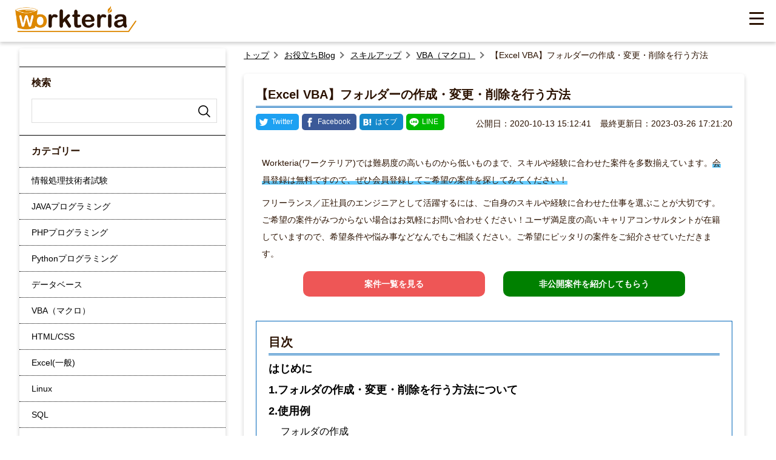

--- FILE ---
content_type: text/html; charset=UTF-8
request_url: https://workteria.forward-soft.co.jp/blog/detail/10229
body_size: 11695
content:
<!DOCTYPE html>
<html lang="ja">
<head>
<meta http-equiv="Content-Type" content="text/html; charset=utf-8" />
<meta http-equiv="Cache-Control" content="max-age=31536000" />
<meta http-equiv="Content-Style-Type" content="text/css" />
<meta http-equiv="Content-Script-Type" content="text/javascript" />
<meta name="description"  content="エクセルのVBAではセル内の処理だけでなく
フォルダーの操作(作成・変更・削除)も
出来ます。エクセルの処理と合わせて
フォルダを作成等を行えば、より作業効率に繋げることが出来ます。" />
<link rel="canonical" href="https://workteria.forward-soft.co.jp/blog/detail/10229" />
<meta property="og:type" content="article" />
<meta property="og:url" content="https://workteria.forward-soft.co.jp/blog/detail/10229" />
<meta property="og:title" content="【Excel VBA】フォルダーの作成・変更・削除を行う方法" />
<meta property="og:description" content="エクセルのVBAではセル内の処理だけでなく
フォルダーの操作(作成・変更・削除)も
出来ます。エクセルの処理と合わせて
フォルダを作成等を行えば、より作業効率に繋げることが出来ます。" />
<meta property="og:site_name" content="正社員求人案件 | フリーランス案件 | お役立つブログ | ワークテリア（Workteria）" />
<meta property="og:image" content="https://workteria.forward-soft.co.jp/assets/img/twitter_top.png" />
<meta property="og:locale" content="ja_JP" />
<meta name="twitter:card" content="summary" />
<meta name="twitter:site" content="@tokyoitcol" />
<meta name="twitter:image" content="https://workteria.forward-soft.co.jp/assets/img/twitter_top.png" />
<meta name="twitter:title" content="【Excel VBA】フォルダーの作成・変更・削除を行う方法" />
<meta name="twitter:description" content="エクセルのVBAではセル内の処理だけでなく
フォルダーの操作(作成・変更・削除)も
出来ます。エクセルの処理と合わせて
フォルダを作成等を行えば、より作業効率に繋げることが出来ます。">
<meta name="viewport" content="width=device-width, initial-scale=1.0, minimum-scale=1.0, maximum-scale=1.0, user-scalable=0" />
<!-- Google Tag Manager -->
<script>(function(w,d,s,l,i){w[l]=w[l]||[];w[l].push({'gtm.start':
new Date().getTime(),event:'gtm.js'});var f=d.getElementsByTagName(s)[0],
j=d.createElement(s),dl=l!='dataLayer'?'&l='+l:'';j.async=true;j.src=
'https://www.googletagmanager.com/gtm.js?id='+i+dl;f.parentNode.insertBefore(j,f);
})(window,document,'script','dataLayer','GTM-52TJJNC');</script>
<!-- End Google Tag Manager -->
<script>
    (function(c,l,a,r,i,t,y){
        c[a]=c[a]||function(){(c[a].q=c[a].q||[]).push(arguments)};
        t=l.createElement(r);t.async=1;t.src="https://www.clarity.ms/tag/"+i;
        y=l.getElementsByTagName(r)[0];y.parentNode.insertBefore(t,y);
    })(window, document, "clarity", "script", "4dv2uvvc50");
</script>
<title>【Excel VBA】フォルダーの作成・変更・削除を行う方法</title>
	<link type="text/css" rel="stylesheet" href="https://workteria.forward-soft.co.jp/assets/css/style.css?1698327410" />
	<script type="text/javascript" src="https://workteria.forward-soft.co.jp/assets/js/jquery-3.4.1.min.js?1656683443"></script>
	<script type="text/javascript" src="https://workteria.forward-soft.co.jp/assets/js/common.js?1700209013"></script>
<script type="text/javascript">
	const APP_PATH = "https://workteria.forward-soft.co.jp/";
</script>
<style id="ez-toc-active-height">.ez-toc-widget-container ul.ez-toc-list li.active::before {height:NaNpx;} </style>
</head>
<body id="blog">
<!-- Google Tag Manager (noscript) -->
<noscript><iframe src="https://www.googletagmanager.com/ns.html?id=GTM-52TJJNC"
height="0" width="0" style="display:none;visibility:hidden"></iframe></noscript>
<!-- End Google Tag Manager (noscript) -->
	<header>
		<div class="globalNavi">
			<div class="headLogo">
				<a href="https://workteria.forward-soft.co.jp"><img alt="正社員求人案件 | フリーランス案件 | お役立つブログ | ワークテリア（Workteria）" src="https://workteria.forward-soft.co.jp/assets/img/logo.png?1657001665" /></a>
			</div>
			<nav>
				<ul class="headerMenu">
					<li class="naviRegular">
						<a href="https://workteria.forward-soft.co.jp/regular/condition" class="menu ">正社員求人情報</a>
						<div class="dropdownMenu01">
							<div class="dropdown-wrap">
                        		<p>【正社員求人】よく検索されるワード</p>
                        		<dl>
                        			<dt class="bgColorRegular">スキル</dt>
                        			<dd>
                        				<ul>
                        					<li><a href="https://workteria.forward-soft.co.jp/regular/keyword/1010">Java</a></li>
                        					<li><a href="https://workteria.forward-soft.co.jp/regular/keyword/1003">PHP</a></li>
                        					<li><a href="https://workteria.forward-soft.co.jp/regular/keyword/1004">Ruby</a></li>
                        					<li><a href="https://workteria.forward-soft.co.jp/regular/keyword/1006">Python</a></li>
                        					<li><a href="https://workteria.forward-soft.co.jp/regular/keyword/1007">Go</a></li>
                        					<li><a href="https://workteria.forward-soft.co.jp/regular/keyword/1014">C#</a></li>
                        					<li><a href="https://workteria.forward-soft.co.jp/regular/keyword/1019">VB.NET</a></li>
                        				</ul>
                        			</dd>
                        		</dl>
                        		<dl>
                        			<dt class="bgColorRegular">職種</dt>
                        			<dd>
                        				<ul>
                        					<li><a href="https://workteria.forward-soft.co.jp/regular/search/?occupation[]=1001">プロジェクトマネージャー</a></li>
                        					<li><a href="https://workteria.forward-soft.co.jp/regular/search/?occupation[]=1002">システムエンジニア</a></li>
                        					<li><a href="https://workteria.forward-soft.co.jp/regular/search/?occupation[]=1003">フロントエンドエンジニア</a></li>
                        					<li><a href="https://workteria.forward-soft.co.jp/regular/search/?occupation[]=1005">インフラエンジニア・サーバーエンジニア</a></li>
                        					<li><a href="https://workteria.forward-soft.co.jp/regular/search/?occupation[]=1006">ネットワークエンジニア</a></li>
                        					<li><a href="https://workteria.forward-soft.co.jp/regular/search/?occupation[]=1008">iOSエンジニア・Androidエンジニア</a></li>
                        				</ul>
                        			</dd>
                        		</dl>
                        		<dl>
                        			<dt class="bgColorRegular">エリア</dt>
                        			<dd>
                        				<ul>
                        					<li><a href="https://workteria.forward-soft.co.jp/regular/search/?location[]=0213">東京都</a></li>
                        					<li><a href="https://workteria.forward-soft.co.jp/regular/search/?location[]=0214">神奈川</a></li>
                        					<li><a href="https://workteria.forward-soft.co.jp/regular/search/?location[]=0212">千葉</a></li>
                        					<li><a href="https://workteria.forward-soft.co.jp/regular/search/?location[]=0211">埼玉</a></li>
                        					<li><a href="https://workteria.forward-soft.co.jp/regular/search/?location[]=0427">大阪</a></li>
                        					<li><a href="https://workteria.forward-soft.co.jp/regular/search/?location[]=0315">新潟</a></li>
                        				</ul>
                        			</dd>
                        		</dl>
                    		</div>
                    	</div>
					</li>
					<li class="naviFree">
						<a href="https://workteria.forward-soft.co.jp/freelance/condition" class="menu ">フリーランス案件情報</a>
						<div class="dropdownMenu02">
							<div class="dropdown-wrap">
                        		<p>【フリーランス案件】よく検索されるワード</p>
                        		<dl>
                        			<dt class="bgColorFreelance">スキル</dt>
                        			<dd>
                        				<ul>
                        					<li><a href="https://workteria.forward-soft.co.jp/freelance/keyword/1010">Java</a></li>
                        					<li><a href="https://workteria.forward-soft.co.jp/freelance/keyword/1003">PHP</a></li>
                        					<li><a href="https://workteria.forward-soft.co.jp/freelance/keyword/1004">Ruby</a></li>
                        					<li><a href="https://workteria.forward-soft.co.jp/freelance/keyword/1006">Python</a></li>
                        					<li><a href="https://workteria.forward-soft.co.jp/freelance/keyword/1007">Go</a></li>
                        					<li><a href="https://workteria.forward-soft.co.jp/freelance/keyword/1014">C#</a></li>
                        					<li><a href="https://workteria.forward-soft.co.jp/freelance/keyword/1019">VB.NET</a></li>
                        				</ul>
                        			</dd>
                        		</dl>
                        		<dl>
                        			<dt class="bgColorFreelance">職種</dt>
                        			<dd>
                        				<ul>
                        					<li><a href="https://workteria.forward-soft.co.jp/freelance/search/?occupation[]=1001">プロジェクトマネージャー</a></li>
                        					<li><a href="https://workteria.forward-soft.co.jp/freelance/search/?occupation[]=1002">システムエンジニア</a></li>
                        					<li><a href="https://workteria.forward-soft.co.jp/freelance/search/?occupation[]=1003">フロントエンドエンジニア</a></li>
                        					<li><a href="https://workteria.forward-soft.co.jp/freelance/search/?occupation[]=1005">インフラエンジニア・サーバーエンジニア</a></li>
                        					<li><a href="https://workteria.forward-soft.co.jp/freelance/search/?occupation[]=1006">ネットワークエンジニア</a></li>
                        					<li><a href="https://workteria.forward-soft.co.jp/freelance/search/?occupation[]=1008">iOSエンジニア・Androidエンジニア</a></li>
                        				</ul>
                        			</dd>
                        		</dl>
                        		<dl>
                        			<dt class="bgColorFreelance">エリア</dt>
                        			<dd>
                        				<ul>
                        					<li><a href="https://workteria.forward-soft.co.jp/freelance/search/?location[]=0213">東京都</a></li>
                        					<li><a href="https://workteria.forward-soft.co.jp/freelance/search/?location[]=0214">神奈川</a></li>
                        					<li><a href="https://workteria.forward-soft.co.jp/freelance/search/?location[]=0212">千葉</a></li>
                        					<li><a href="https://workteria.forward-soft.co.jp/freelance/search/?location[]=0211">埼玉</a></li>
                        					<li><a href="https://workteria.forward-soft.co.jp/freelance/search/?location[]=0427">大阪</a></li>
                        					<li><a href="https://workteria.forward-soft.co.jp/freelance/search/?location[]=0315">新潟</a></li>
                        				</ul>
                        			</dd>
                        		</dl>
                    		</div>
                    	</div>
					</li>
					<li class="naviSpecail"><a href="https://workteria.forward-soft.co.jp/special" class="menu">特集ページ</a>
						<div class="dropdownMenu05">
							<div class="dropdown-wrap">
                    			<p>特集ページ</p>
                        		<dl>
                        			<dt class="bgColorFreelance">種別</dt>
                        			<dd>
                        				<ul>
                        					<li><a href="https://workteria.forward-soft.co.jp/special/freelance">フリーランスエンジニアになるための全知識</a></li>
                        					<li><a href="https://workteria.forward-soft.co.jp/special/regular">エンジニアの転職を成功させるための全知識</a></li>
                        				</ul>
                        			</dd>
                        		</dl>
                    		</div>
						</div>
					</li>
					<li class="naviBlog"><a href="https://workteria.forward-soft.co.jp/blog" class="menu active">お役立ちBlog</a>
						<div class="dropdownMenu04">
							<div class="dropdown-wrap">
                    			<p>お役立ちBlog</p>
                        		<dl>
                        			<dt class="bgColorFreelance">記事種別</dt>
                        			<dd>
                        				<ul>
                        					<li><a href="https://workteria.forward-soft.co.jp/blog/group/engineer">エンジニア転職支援</a></li>
                        					<li><a href="https://workteria.forward-soft.co.jp/blog/group/freelance">フリーランスサポート</a></li>
                        					<li><a href="https://workteria.forward-soft.co.jp/blog/group/skillup">スキルアップ</a></li>
                        					<li><a href="https://workteria.forward-soft.co.jp/blog/group/knowledge">業界知識</a></li>
                        					<li><a href="https://workteria.forward-soft.co.jp/blog/group/column">コラム</a></li>
                        				</ul>
                        			</dd>
                        		</dl>
                    		</div>
                    	</div>
					</li>

					<li class="naviInfo"><a href="https://workteria.forward-soft.co.jp/service" class="menu">サービスについて</a>
						<div class="dropdownMenu03">
							<div class="dropdown-wrap">
                    			<p>Workteriaのサービスについて</p>
                        		<dl>
                        			<dt class="bgColorFreelance">正社員サービス</dt>
                        			<dd>
                        				<ul>
                        					<li><a href="https://workteria.forward-soft.co.jp/service/regular">サービス概要</a></li>
                        					<li><a href="https://workteria.forward-soft.co.jp/service/regularJob">求人サポート</a></li>
                        					<li><a href="https://workteria.forward-soft.co.jp/service/education">資格受験料補助</a></li>
                        					<li><a href="https://workteria.forward-soft.co.jp/service/salary">給料保証</a></li>
                        					<li><a href="https://workteria.forward-soft.co.jp/service/course">受講料半額</a></li>
                        					<li><a href="https://workteria.forward-soft.co.jp/service/regularPrivateJob">非公開求人</a></li>
                        				</ul>
                        			</dd>
                        		</dl>
                        		<dl>
                        			<dt class="bgColorFreelance">フリーランスサービス</dt>
                        			<dd>
                        				<ul>
                        					<li><a href="https://workteria.forward-soft.co.jp/service/freelance">サービス概要</a></li>
                        					<li><a href="https://workteria.forward-soft.co.jp/service/support">案件サポート</a></li>
                        					<li><a href="https://workteria.forward-soft.co.jp/service/tax">確定申告サポート</a></li>
                        					<li><a href="https://workteria.forward-soft.co.jp/service/income">収入保証</a></li>
                        					<li><a href="https://workteria.forward-soft.co.jp/service/commission">マージン率</a></li>
                        					<li><a href="https://workteria.forward-soft.co.jp/service/freelancePrivateJob">非公開案件</a></li>
                        				</ul>
                        			</dd>
                        		</dl>
                    		</div>
                    	</div>
					</li>
				</ul>
				<div class="actionArea">
											<a href="https://workteria.forward-soft.co.jp/register" class="buttonDefault regist-btn">無料会員登録</a>
						<a href="https://workteria.forward-soft.co.jp/login" class="login-btn">ログイン</a>
									</div>
			</nav>
			<div class="spMenuBox">
				<a class="menuButton" href="#">
                  <span></span>
                  <span></span>
                  <span></span>
                </a>
				<div class="spMenuList">
					<ul>
						<li><a href="https://workteria.forward-soft.co.jp/regular/condition">正社員求人情報</a></li>
						<li><a href="https://workteria.forward-soft.co.jp/freelance/condition">フリーランス求人情報</a></li>
						<li class="blogMenuLi"><a class="blogMenuIcon" href="https://workteria.forward-soft.co.jp/blog">お役立ちBlog</a>
							<div class="subBlogMenu">
								<ul class="subBlogMenuUl">
									<li><a href="https://workteria.forward-soft.co.jp/blog/group/engineer">エンジニア転職支援</a></li>
									<li><a href="https://workteria.forward-soft.co.jp/blog/group/freelance">フリーランスサポート</a></li>
									<li><a href="https://workteria.forward-soft.co.jp/blog/group/skillup">スキルアップ</a></li>
									<li><a href="https://workteria.forward-soft.co.jp/blog/group/knowledge">業界知識</a></li>
									<li><a href="https://workteria.forward-soft.co.jp/blog/group/column">コラム</a></li>
								</ul>
							</div>
						</li>
						<li class="serviceMenuLi"><a class="serviceMenuIcon" href="https://workteria.forward-soft.co.jp/service">サービスについて</a>
							<div class="subServiceMenu">
								<ul class="subServiceMenuUl">
									<li><a href="https://workteria.forward-soft.co.jp/service/regular">正社員サービス</a></li>
									<li><a href="https://workteria.forward-soft.co.jp/service/freelance">フリーランスサービス</a></li>
								</ul>
							</div>
						</li>
						    						<li><a href="https://workteria.forward-soft.co.jp/register">無料会員登録</a></li>
    						<li><a href="https://workteria.forward-soft.co.jp/login">ログイン</a></li>
    										</ul>
				</div>
			</div>
		</div>
	</header>

	<div class="contentsAll" >
		<!-- サイト内ナビ -->
		<div class="sideNavi">
			
<div class="searchArea">
	<p>検索</p>
	<form name="searchForm" method="get" action="https://workteria.forward-soft.co.jp/blog/search">
		<div>
			<input type="text" name="freewords" value="">
			<button>
				<i class="iconSearch" id="iconSearch"></i>
			</button>
		</div>
	</form>
</div>
<nav class="categoryArea"><p>カテゴリー</p><ul><li><a href="https://workteria.forward-soft.co.jp/blog/category/301">情報処理技術者試験</a></li><li><a href="https://workteria.forward-soft.co.jp/blog/category/302">JAVAプログラミング</a></li><li><a href="https://workteria.forward-soft.co.jp/blog/category/303">PHPプログラミング</a></li><li><a href="https://workteria.forward-soft.co.jp/blog/category/304">Pythonプログラミング</a></li><li><a href="https://workteria.forward-soft.co.jp/blog/category/305">データベース</a></li><li><a href="https://workteria.forward-soft.co.jp/blog/category/306">VBA（マクロ）</a></li><li><a href="https://workteria.forward-soft.co.jp/blog/category/307">HTML/CSS</a></li><li><a href="https://workteria.forward-soft.co.jp/blog/category/308">Excel(一般)</a></li><li><a href="https://workteria.forward-soft.co.jp/blog/category/309">Linux</a></li><li><a href="https://workteria.forward-soft.co.jp/blog/category/310">SQL</a></li><li><a href="https://workteria.forward-soft.co.jp/blog/category/311">開発／その他ツール</a></li><li><a href="https://workteria.forward-soft.co.jp/blog/category/312">CLOUDサービス</a></li><li><a href="https://workteria.forward-soft.co.jp/blog/category/313">Windows（一般）</a></li><li><a href="https://workteria.forward-soft.co.jp/blog/category/314">PowerShell</a></li></ul></nav><div class="keywordArea">
	<p>キーワード</p>
	<ul class="keywordList">
<li><a href="https://workteria.forward-soft.co.jp/blog/keyword/1010">Java</a></li><li><a href="https://workteria.forward-soft.co.jp/blog/keyword/1003">PHP</a></li><li><a href="https://workteria.forward-soft.co.jp/blog/keyword/1006">Python</a></li><li><a href="https://workteria.forward-soft.co.jp/blog/keyword/1004">Ruby</a></li>	</ul>
</div>			<ul class="bannerArea">
				<li><a href="https://it-school.io"><img alt="初心者から学べるオンラインプログラミングスクール|東京ITカレッジ" height="253px" width="318px" src="https://workteria.forward-soft.co.jp/assets/img/bnr_tic.png?1656683443" /></a></li>
				<li><a href="https://workteria.forward-soft.co.jp/contact"><img alt="無料相談|ワークテリア(Workteria)" height="253px" width="318px" src="https://workteria.forward-soft.co.jp/assets/img/bnr_consultation.png?1656683443" /></a></li>
			</ul>
			<br>
			<script type="text/javascript" id="ez-toc-js-js-extra">
/* <![CDATA[ */
var ezTOC = {"smooth_scroll":"1","visibility_hide_by_default":"","width":"auto","scroll_offset":"30"};
/* ]]> */
</script>
<script type="text/javascript" id="jquery-core-js-after">
  (function($){let thisOffset,cta_top,footer_cta_class=$('.footer_cta'),footer_cta_flag=false;$(window).on('load',function(){if(footer_cta_class.length){cta_top=footer_cta_class.offset().top}thisOffset=cta_top+footer_cta_class.outerHeight()});$(window).scroll(function(){if(!footer_cta_flag){if($(window).scrollTop()+$(window).height()>thisOffset){gtag('event','view',{'event_category':'blog-media','event_label':'blog-media_article_cta_view'});footer_cta_flag=true}}})}(jQuery));
</script>
<script type="text/javascript" src="https://workteria.forward-soft.co.jp/assets/easy-table-of-contents/vendor/smooth-scroll/jquery.smooth-scroll.js"></script>
<script type="text/javascript" src="https://workteria.forward-soft.co.jp/assets/easy-table-of-contents/vendor/js-cookie/js.cookie.js"></script>
<script type="text/javascript" src="https://workteria.forward-soft.co.jp/assets/easy-table-of-contents/assets/js/front-func.js"></script>

<link rel="stylesheet" href="https://workteria.forward-soft.co.jp/assets/easy-table-of-contents/assets/css/main/style.min.css" type="text/css">
<link rel="stylesheet" href="https://workteria.forward-soft.co.jp/assets/easy-table-of-contents/assets/css/main/entry-option.min.css" type="text/css">
<link rel="stylesheet" href="https://workteria.forward-soft.co.jp/assets/easy-table-of-contents/assets/css/main/all.css" type="text/css">
<link rel="stylesheet" href="https://workteria.forward-soft.co.jp/assets/easy-table-of-contents/assets/css/main/blocks.style.build.css" type="text/css">

<style type="text/css">
    #ezw_tco-2 .ez-toc-widget-container ul.ez-toc-list li.active::before {
    	background-color: #ffffff;
    }
</style>
<div id="fixed_sidebar" class="fixed-sidebar fa5" style="max-height: 100%;">
  <div id="ezw_tco-2" class="widget ez-toc">
    <div class="ez-toc-widget-container ez-toc-v2_0_17 ez-toc-widget counter-hierarchy counter-decimal">

	<h4 class="widgettitle dfont has-fa-before">
	  <span class="ez-toc-title-container">

	    <span class="ez-toc-title">目次</span>
	    <span class="ez-toc-title-toggle">
	      <a class="ez-toc-pull-right ez-toc-btn ez-toc-btn-xs ez-toc-btn-default ez-toc-toggle" style="display: inline;">
	        <i class="ez-toc-glyphicon ez-toc-icon-toggle"></i>
	      </a>
	    </span>
	  </span>
	</h4>
      <nav id="toc"></nav>
    </div>
  </div>
</div>
		</div>

		<div class="mainContents">
			<link rel='stylesheet' id='fontawesome-css' href='https://use.fontawesome.com/releases/v5.13.0/css/all.css' type='text/css' media='all'/>
<script type="application/ld+json">{
                     "@context": "https://schema.org",
                     "@type": "BreadcrumbList",
                     "itemListElement": [{"@type":"ListItem","position":1,"name":"ホーム","item":"https:\/\/workteria.forward-soft.co.jp"},{"@type":"ListItem","position":2,"name":"記事一覧","item":"https:\/\/workteria.forward-soft.co.jp\/blog"},{"@type":"ListItem","position":3,"name":"スキルアップ","item":"https:\/\/workteria.forward-soft.co.jp\/blog\/skillup"},{"@type":"ListItem","position":4,"name":"VBA（マクロ）","item":"https:\/\/workteria.forward-soft.co.jp\/blog\/category\/306"},{"@type":"ListItem","position":5,"name":"【Excel VBA】フォルダーの作成・変更・削除を行う方法"}]
                   }</script>	<link type="text/css" rel="stylesheet" href="https://workteria.forward-soft.co.jp/assets/css/blog.css?1685975101" />
<link rel="stylesheet" href="https://workteria.forward-soft.co.jp/assets/js/Trumbowyg-2.20.0/plugins/table/ui/trumbowyg.table.css">

<script type="text/javascript">
$(function() {
	$(document).ready(function() {

					createTOC();
			});

	function createTOC(){

		// 記事のトップに表示する目次
		$tocList = $(".contentsListArea");
		$tocList.empty();
		$tocList.append($('<h2></h2>').text("目次"));
		$topUl = $("<ul></ul>");
		$topUl.appendTo($tocList);
	    var prevH1Item = null;
	    var prevH1List = null;

	    // 記事のサイド側に表示する目次
	    $SD_Nav = $("nav#toc");
	    if($SD_Nav[0]){
    	    $SD_topUl = $('<ul class="ez-toc-list ez-toc-list-level-1"></ul>');
    	    $SD_topUl.appendTo($SD_Nav);
    	    var SD_prevH1Item = null;
    	    var SD_prevH1List = null;
	    }

	    var index = 0;
	    $(".contentsArea h2, .contentsArea h3").each(function() {

	        //insert an anchor to jump to, from the TOC link.
	        var anchor = "<span class='ez-toc-section' id='anchor_" + index +"'></span>";
	        $(this).before(anchor);

	        // トップ目次
	        var li = "<li><a class='ez-toc-link' href='#anchor_" + index + "'>" + $(this).text() + "</a></li>";

	        if( $(this).is("h2") ){
		        // トップ目次
	            prevH1List = $("<ul></ul>");
	            prevH1Item = $(li);
	            prevH1Item.append(prevH1List);
	            prevH1Item.appendTo($topUl);

	            // サイド側目次
	            if($SD_Nav[0]){
    	            SD_prevH1List = $('<ul class="ez-toc-list-level-3"></ul>');
    	            var SD_li = "<li class='ez-toc-page-1 ez-toc-heading-level-2'><a class='ez-toc-link ez-toc-heading-2' href='#anchor_"
    		             + index + "' title='"+ $(this).text() +"'>" + $(this).text() + "</a></li>";
    	            SD_prevH1Item = $(SD_li);
    	            SD_prevH1Item.append(SD_prevH1List);
    	            SD_prevH1Item.appendTo($SD_topUl);
	            }
	        } else {
		        // トップ目次
	        	prevH1List.append(li);

	        	// サイド側目次
	        	if($SD_Nav[0]){
    		        var SD_li = "<li class='ez-toc-heading-level-3'><a class='ez-toc-link ez-toc-heading-3' href='#anchor_"
    			         + index + "' title='"+ $(this).text() +"'>" + $(this).text() + "</a></li>";

    			    SD_prevH1List.append(SD_li);
	        	}
	        }
	        index++;
	    });

	    if($SD_Nav[0]){
	    	$("div.sideNavi").css("height", $("div.mainContents").height());
	    	front_func();
	    }
	}

});
</script>

<nav class="pankzArea">
	<ul>
		<li><a href="https://workteria.forward-soft.co.jp">トップ</a></li>
		<li><a href="https://workteria.forward-soft.co.jp/blog">お役立ちBlog</a></li>
		<li><a href="https://workteria.forward-soft.co.jp/blog/group/skillup">スキルアップ</a>
		<li><a href="https://workteria.forward-soft.co.jp/blog/category/306">VBA（マクロ）</a>
		<li>【Excel VBA】フォルダーの作成・変更・削除を行う方法</li>
	</ul>
</nav>
<main id="blogDetail">
<div class="detailWrap">
	<section class="topArea">
		<h1>【Excel VBA】フォルダーの作成・変更・削除を行う方法</h1>
		<div class="boxDaySns">
    		<ul class="dateArea">
    			<li>公開日：<span>2020-10-13 15:12:41</span></li>
    			<li>最終更新日：<span>2023-03-26 17:21:20</span></li>
    		</ul>

        	<div class="snsAreaS">
        		<ul>
        			<li><a onclick="javascript:window.open(this.href, '', 'menubar=no,toolbar=no,resizable=yes,scrollbars=yes,height=300,width=600');return false;"
        			aria-label="Twitterシェアボタン" href="http://twitter.com/share?url=https%3A%2F%2Fworkteria.forward-soft.co.jp%2Fblog%2Fdetail%2F10229&text=%E3%80%90Excel+VBA%E3%80%91%E3%83%95%E3%82%A9%E3%83%AB%E3%83%80%E3%83%BC%E3%81%AE%E4%BD%9C%E6%88%90%E3%83%BB%E5%A4%89%E6%9B%B4%E3%83%BB%E5%89%8A%E9%99%A4%E3%82%92%E8%A1%8C%E3%81%86%E6%96%B9%E6%B3%95" class="buttonTwitter"><i class="iconTwitter"></i><span>Twitter</span></a>
        			</li>
        			<li><a onclick="javascript:window.open(this.href, '', 'menubar=no,toolbar=no,resizable=yes,scrollbars=yes,height=300,width=600');return false;"
        			aria-label="Facebookシェアボタン" href="https://www.facebook.com/share.php?src=bm&t=%E3%80%90Excel+VBA%E3%80%91%E3%83%95%E3%82%A9%E3%83%AB%E3%83%80%E3%83%BC%E3%81%AE%E4%BD%9C%E6%88%90%E3%83%BB%E5%A4%89%E6%9B%B4%E3%83%BB%E5%89%8A%E9%99%A4%E3%82%92%E8%A1%8C%E3%81%86%E6%96%B9%E6%B3%95&u=https%3A%2F%2Fworkteria.forward-soft.co.jp%2Fblog%2Fdetail%2F10229" class="buttonFacebook"><i class="iconFaceBook"></i><span>Facebook</span></a>
        			</li>
        			<li><a onclick="window.open(this.href, 'HBwindow', 'width=600, height=400, menubar=no, toolbar=no, scrollbars=yes'); return false;"
        			aria-label="はてなブックマークシェアボタン" href="http://b.hatena.ne.jp/add?mode=confirm&url=https%3A%2F%2Fworkteria.forward-soft.co.jp%2Fblog%2Fdetail%2F10229&title=%E3%80%90Excel+VBA%E3%80%91%E3%83%95%E3%82%A9%E3%83%AB%E3%83%80%E3%83%BC%E3%81%AE%E4%BD%9C%E6%88%90%E3%83%BB%E5%A4%89%E6%9B%B4%E3%83%BB%E5%89%8A%E9%99%A4%E3%82%92%E8%A1%8C%E3%81%86%E6%96%B9%E6%B3%95" class="buttonHatebu"><i class="iconHatebu"></i><span>はてブ</span></a>
        			</li>
        			<li><a onclick="javascript:window.open(this.href, '', 'menubar=no,toolbar=no,resizable=yes,scrollbars=yes,height=300,width=600');return false;"
        			aria-label="Lineシェアボタン" href="//lineit.line.me/share/ui?url=https%3A%2F%2Fworkteria.forward-soft.co.jp%2Fblog%2Fdetail%2F10229" title="ラインで送る" class="buttonLine"><i class="iconLine"></i><span>LINE</span></a>
        			</li>
        		</ul>
        	</div>
        </div>
	</section>
	<section class="imageArea">
    </section>

 <section class="prArea">
 	<div class="descriptionArea">
 		<p>Workteria(ワークテリア)では難易度の高いものから低いものまで、スキルや経験に合わせた案件を多数揃えています。<span class="markWater">会員登録は無料ですので、ぜひ会員登録してご希望の案件を探してみてください！</span></p>
 		<p>フリーランス／正社員のエンジニアとして活躍するには、ご自身のスキルや経験に合わせた仕事を選ぶことが大切です。ご希望の案件がみつからない場合はお気軽にお問い合わせください！ユーザ満足度の高いキャリアコンサルタントが在籍していますので、希望条件や悩み事などなんでもご相談ください。ご希望にピッタリの案件をご紹介させていただきます。</p>
 	</div>
 	<div class="buttonArea">
		<a class="patternA1" href="https://workteria.forward-soft.co.jp/freelance">案件一覧を見る</a>
		<a class="patternA2" href="https://workteria.forward-soft.co.jp/entry">非公開案件を紹介してもらう</a>
	</div>
 </section>

	<section class="contentsListArea"></section>
	<section class="contentsArea">
			<h2 style="font-size: x-large;">はじめに</h2><p>エンジニアのIMMRです。</p><p><br></p><p>エクセルのVBAで出来るのは、エクセル内の操作だけではありません。</p><p>以下のようにフォルダの操作(作成・変更・削除)も出来ます。</p><p>エクセルの操作と一緒にフォルダも作成すれば、より作業効率に繋げることが出来ます。</p><p><br></p><p>図1　フォルダの作成</p><p><img src="https://forward-soft.co.jp/admin/assets/upload/blog/2cb7f32361d4fb80326058dbc2a41359.png" alt="フォルダの作成例"><br></p><p><br></p><p>図2　フォルダ名の変更</p><p><img src="https://forward-soft.co.jp/admin/assets/upload/blog/2f2460a727773b9f6ceb6adb22dd24a6.png" alt="フォルダ名の変更例"><br></p><p>図3　フォルダの削除</p><p><img src="https://forward-soft.co.jp/admin/assets/upload/blog/6a0c5615a9ab11eef258eb29a056f8e7.png" alt="フォルダの削除例"><br></p><p><br></p><p>上記、３つのような<span style="font-size: 14px;">フォルダの作成・変更・削除を</span><span style="background-color: rgb(255, 255, 255); font-size: 14px;">VBAで行うことが</span><span style="font-size: 14px;">できます。</span></p><p><strong><br></strong></p><h2 style=""><span style="font-weight: bold; font-size: x-large;"><span style="font-size: x-large; color: rgb(255, 255, 255);"><strong>1.</strong></span></span><span style="font-weight: bold; font-size: 24px;"><strong style="color: rgb(255, 255, 255);">フォルダの作成・変更</strong><strong style="color: rgb(255, 255, 255);">・削除を行う方法</strong></span><span style="font-size: x-large; color: rgb(255, 255, 255);"><strong>について</strong></span></h2><p>フォルダの作成・変更・削除を行う方法<span style="font-size: 14px;">は以下の通りです。</span><br></p><p><span style="font-size: 14px;">図4　フォルダの作成・変更・削除の操作</span></p><p><img src="https://forward-soft.co.jp/admin/assets/upload/blog/6370332d5f19b7c65ed8a02b9f46b1bb.png" alt="フォルダの操作に関するマクロ関数"><br></p><p><br></p><p>※基本は、フォルダ名の前にMkDir等を記載する方法になっています。</p><p>フォルダ名は、フォルダ名だけでなく、絶対パスが必要です。</p><p>図5　フォルダ操作におけるパス名</p><p><img src="https://forward-soft.co.jp/admin/assets/upload/blog/5effb610c1e717361df1f51d4cc5d288.png" alt="フォルダ名の指定方法"><br></p><p>　</p><h2><strong><span style="font-size: x-large; color: rgb(255, 255, 255);"><strong>2.</strong></span></strong><span style="font-size: x-large;"><strong style="color: rgb(255, 255, 255);">使用</strong><strong style="color: rgb(255, 255, 255);">例</strong></span></h2><p>フォルダの作成・変更・削除を行う方法です。<br></p><p><br></p><h3>フォルダの作成</h3><pre class="language-vbnet"><code class="language-vbnet"><span class="token keyword">MkDir</span> "C<span class="token punctuation">:</span>\VBA\<span class="token number">20201101</span>"</code></pre><p>C:\VBAにフォルダ名(<strong>20201101</strong>)を作成します。<br></p><h3>&nbsp;&nbsp;<br><span style="font-weight: bold; font-size: 16px; color: rgb(0, 102, 185);">フォルダ変更</span></h3><pre class="language-vbnet"><code class="language-vbnet"><span class="token keyword">Name</span> "C<span class="token punctuation">:</span>\VBA\<span class="token number">20191001</span><span class="token string">" As "</span>C<span class="token punctuation">:</span>\VBA\<span class="token number">20201001</span>"</code></pre><p><span style="font-size: 14px; background-color: rgb(255, 255, 255);">C:\VBAのフォルダ名(</span><strong style="font-size: 14px; background-color: rgb(255, 255, 255);">20191001</strong><span style="font-size: 14px; background-color: rgb(255, 255, 255);">)をフォルダ名(<strong>20201001</strong>)に変更します。</span><br></p><p><br></p><h3>フォルダの削除</h3><pre class="language-vbnet"><code class="language-vbnet"><span class="token keyword">RmDir</span> "C<span class="token punctuation">:</span>\VBA\<span class="token number">20190901</span>"</code></pre><p><span style="font-size: 14px; background-color: rgb(255, 255, 255);">C:\VBAのフォルダ名(</span><strong style="font-size: 14px; background-color: rgb(255, 255, 255);">20190901</strong><span style="font-size: 14px; background-color: rgb(255, 255, 255);">)を削除します。</span><br></p><p><span style="font-size: 14px; background-color: rgb(255, 255, 255);"><br></span></p><h2 style=""><span style="font-size: x-large; color: rgb(255, 255, 255);"><strong>3.</strong></span><span style="font-size: 24px; color: rgb(255, 255, 255);"><strong>フォルダの作成・変更・削除の</strong></span><strong style="font-size: x-large;">実行</strong></h2><p>下記のように「<span style="background-color: rgb(255, 255, 255); font-size: 14px;">C:\VBA」配下にフォルダがあるとします。</span></p><p><span style="background-color: rgb(255, 255, 255); font-size: 14px;">実際に</span>フォルダの作成・変更・削除を行います。</p><p><br></p><p><span style="background-color: rgb(255, 255, 255); font-size: 14px;">図6　フォルダー(処理前)</span></p><p><img src="https://forward-soft.co.jp/admin/assets/upload/blog/1a0ddc47828080bc709d281be75fd010.png" alt="フォルダを操作する前の状態"><span style="background-color: rgb(255, 255, 255); font-size: 14px;"><br></span></p><p>これに対して、下記の作業を行います。</p><p>　・フォルダ名(20201101)を作成</p><p>　・フォルダ名(20191001)をフォルダ名(20201001)に変更</p><p>　・フォルダ名(20190901)を削除</p><p><span style="font-size: 14px; background-color: rgb(255, 255, 255);"><br></span></p><p><strong style="font-size: 14px;">サンプルコード</strong><br></p><pre class="language-vbnet"><code class="language-vbnet"><span class="token keyword">Sub</span> test14<span class="token punctuation">(</span><span class="token punctuation">)</span>

    <span class="token keyword">MkDir</span> "C<span class="token punctuation">:</span>\VBA\<span class="token number">20201101</span>"

    <span class="token keyword">Name</span> "C<span class="token punctuation">:</span>\VBA\<span class="token number">20191001</span><span class="token string"><span style="color: rgb(0, 0, 0);">"</span> As <span style="color: rgb(0, 0, 0);">"</span></span>C<span class="token punctuation">:</span>\VBA\<span class="token number">20201001</span>"

    <span class="token keyword">RmDir</span> "C<span class="token punctuation">:</span>\VBA\<span class="token number">20190901</span>"

<span class="token keyword">End</span> <span class="token keyword">Sub</span></code></pre><p><br></p><p><br></p><p>実行結果です。</p><p><span style="background-color: rgb(255, 255, 255);">図7　フォルダー(上記、コード実行後)</span><br></p><p><img src="https://forward-soft.co.jp/admin/assets/upload/blog/d44e741646bd07a9f102c995dce1cbda.png" alt="フォルダ操作の実行結果"><br></p><p><span style="font-size: 14px; background-color: rgb(255, 255, 255);"><br></span></p><p><span style="font-size: 14px; background-color: rgb(255, 255, 255);">予定どおりにフォルダーの作成、変更、削除が行われています。</span></p><p><br></p>
						<br/>
			<div id="signDiv">
    			<p class="title">【著者】</p>
    			<p class="author"><a href="https://workteria.forward-soft.co.jp/editor/profile/C00006">Imamura</a></p>
    			<p style="font-size:13px;">「挑戦心」を忘れずに、新しいことにチャレンジしています。

資格：VBAエキスパート Excel VBA(ベーシック/スタンダード) 等</p>
    			<p><a href="https://workteria.forward-soft.co.jp/blog/author/C00006">編集した記事一覧</a></p>
			</div>
			    </section>
</div>

<div class="troubleArea">
	<h2>正社員／フリーランスの方でこのようなお悩みありませんか？</h2>
	<div class="itemArea">
		<ul>
			<li>自分に合う案件を定期的に紹介してもらいたい</li>
			<li>週2、リモートワークなど自由な働き方をしてみたい</li>
			<li>面倒な案件探し・契約周りは任せて仕事に集中したい</li>
		</ul>
	</div>
	<p class="pCenter">そのような方はぜひ、Workteriaサイトをご利用ください！</p>
	<div class="prItemArea">
		<ul>
			<li><p>定期的にご本人に合う高額案件を紹介</p></li>
			<li><p>リモートワークなど自由な働き方ができる案件多数</p></li>
			<li><p>専属エージェントが契約や請求をトータルサポート</p></li>
		</ul>
	</div>
	<div class="buttonArea">
		<a class="patternA1" href="https://workteria.forward-soft.co.jp/freelance">案件一覧を見る</a>
		<a class="patternA2" href="https://workteria.forward-soft.co.jp/entry">非公開案件を紹介してもらう</a>
	</div>
</div>

<main id="blogList">
	<div id="afterBlog">
		<span class="title">よく読まれている記事</span>
	</div>
	<div class="listWrap">
<article class="keywordNone">  <a href="https://workteria.forward-soft.co.jp/blog/detail/10033" class="wrap">     <div class="imageArea">     </div>     <div class="textArea">        <h2>【Excel VBA】If Elseとは違う条件式(Select Case)について</h2>        <div class="textDetail">           <p>エンジニアのIMMRです。Excel VBAの条件式には、以前に説明したExcel VBA　条件式(If Else)とこれから説明するSelect Caseの二つあります。1．従来のIf Else条件式If Elseは条件に合った時は処理Aを、条件に合わなかったら処理Bを実行します。では、下記のようなデータがあり、複数の条件があるとします。If Elseを使用して作成すると2種類の方法が浮かぶと思</p>        </div>     </div>  </a></article>    </div>
 </main>
 
<section class="snsArea">
	<ul>
		<li><a onclick="javascript:window.open(this.href, '', 'menubar=no,toolbar=no,resizable=yes,scrollbars=yes,height=300,width=600');return false;"
		aria-label="Twitterシェアボタン" href="http://twitter.com/share?url=https%3A%2F%2Fworkteria.forward-soft.co.jp%2Fblog%2Fdetail%2F10229&text=%E3%80%90Excel+VBA%E3%80%91%E3%83%95%E3%82%A9%E3%83%AB%E3%83%80%E3%83%BC%E3%81%AE%E4%BD%9C%E6%88%90%E3%83%BB%E5%A4%89%E6%9B%B4%E3%83%BB%E5%89%8A%E9%99%A4%E3%82%92%E8%A1%8C%E3%81%86%E6%96%B9%E6%B3%95" class="buttonTwitter"><i class="iconTwitter"></i><span>Twitter</span></a>
		</li>
		<li><a onclick="javascript:window.open(this.href, '', 'menubar=no,toolbar=no,resizable=yes,scrollbars=yes,height=300,width=600');return false;"
		aria-label="Facebookシェアボタン" href="https://www.facebook.com/share.php?src=bm&t=%E3%80%90Excel+VBA%E3%80%91%E3%83%95%E3%82%A9%E3%83%AB%E3%83%80%E3%83%BC%E3%81%AE%E4%BD%9C%E6%88%90%E3%83%BB%E5%A4%89%E6%9B%B4%E3%83%BB%E5%89%8A%E9%99%A4%E3%82%92%E8%A1%8C%E3%81%86%E6%96%B9%E6%B3%95&u=https%3A%2F%2Fworkteria.forward-soft.co.jp%2Fblog%2Fdetail%2F10229" class="buttonFacebook"><i class="iconFaceBook"></i><span>Facebook</span></a>
		</li>
		<li><a onclick="window.open(this.href, 'HBwindow', 'width=600, height=400, menubar=no, toolbar=no, scrollbars=yes'); return false;"
		aria-label="はてなブックマークシェアボタン" href="http://b.hatena.ne.jp/add?mode=confirm&url=https%3A%2F%2Fworkteria.forward-soft.co.jp%2Fblog%2Fdetail%2F10229&title=%E3%80%90Excel+VBA%E3%80%91%E3%83%95%E3%82%A9%E3%83%AB%E3%83%80%E3%83%BC%E3%81%AE%E4%BD%9C%E6%88%90%E3%83%BB%E5%A4%89%E6%9B%B4%E3%83%BB%E5%89%8A%E9%99%A4%E3%82%92%E8%A1%8C%E3%81%86%E6%96%B9%E6%B3%95" class="buttonHatebu"><i class="iconHatebu"></i><span>はてブ</span></a>
		</li>
		<li><a onclick="javascript:window.open(this.href, '', 'menubar=no,toolbar=no,resizable=yes,scrollbars=yes,height=300,width=600');return false;"
		aria-label="Lineシェアボタン" href="//lineit.line.me/share/ui?url=https%3A%2F%2Fworkteria.forward-soft.co.jp%2Fblog%2Fdetail%2F10229" title="ラインで送る" class="buttonLine"><i class="iconLine"></i><span>LINE</span></a>
		</li>
	</ul>
</section>

<section class="sectionCategory">
	<h2>
		<span>カテゴリー</span>
	</h2>
	<div class="categoryBox">
		<ul>
<li><a href="https://workteria.forward-soft.co.jp/blog/category/301">情報処理技術者試験</a></li><li><a href="https://workteria.forward-soft.co.jp/blog/category/302">JAVAプログラミング</a></li><li><a href="https://workteria.forward-soft.co.jp/blog/category/303">PHPプログラミング</a></li><li><a href="https://workteria.forward-soft.co.jp/blog/category/304">Pythonプログラミング</a></li><li><a href="https://workteria.forward-soft.co.jp/blog/category/305">データベース</a></li><li><a href="https://workteria.forward-soft.co.jp/blog/category/306">VBA（マクロ）</a></li><li><a href="https://workteria.forward-soft.co.jp/blog/category/307">HTML/CSS</a></li><li><a href="https://workteria.forward-soft.co.jp/blog/category/308">Excel(一般)</a></li><li><a href="https://workteria.forward-soft.co.jp/blog/category/309">Linux</a></li><li><a href="https://workteria.forward-soft.co.jp/blog/category/310">SQL</a></li><li><a href="https://workteria.forward-soft.co.jp/blog/category/311">開発／その他ツール</a></li><li><a href="https://workteria.forward-soft.co.jp/blog/category/312">CLOUDサービス</a></li><li><a href="https://workteria.forward-soft.co.jp/blog/category/313">Windows（一般）</a></li><li><a href="https://workteria.forward-soft.co.jp/blog/category/314">PowerShell</a></li>            </ul>
	</div>
</section>

</main>		</div>
	</div>
	<!--ContentsAll-->

	<footer>
		<div class="wrap">
			<div class="usefulLinksArea">
				<p>Workteriaについて</p>
    			<ul>
    				<li><a href="https://workteria.forward-soft.co.jp/service" target="_self">サービス概要</a></li>
    				<li><a href="https://workteria.forward-soft.co.jp/service/regular" target="_self">正社員サービス</a></li>
    				<li><a href="https://workteria.forward-soft.co.jp/service/freelance" target="_self">フリーランスサービス</a></li>
    				<li><a href="https://forward-soft.co.jp/privacy/index.html" target="_blank">プライバシーポリシー</a></li>
    				<li><a href="https://workteria.forward-soft.co.jp/legal">利用規約</a></li>
    				<li><a href="https://forward-soft.co.jp">運営会社</a></li>
    				<li><a href="https://workteria.forward-soft.co.jp/contact">お問い合わせ</a></li>
    				<li><a href="https://workteria.forward-soft.co.jp/editor/list">編集者一覧</a></li>
    			</ul>
			</div>
			<div class="usefulLinksArea phoneShowNone">
				<p>お勧めの正社員求人</p>
				<ul>
					<li><a href="https://workteria.forward-soft.co.jp/regular/keyword/1001">TypeScript案件</a></li><li><a href="https://workteria.forward-soft.co.jp/regular/keyword/1002">ActionScript案件</a></li><li><a href="https://workteria.forward-soft.co.jp/regular/keyword/1003">PHP案件</a></li><li><a href="https://workteria.forward-soft.co.jp/regular/keyword/1004">Ruby案件</a></li><li><a href="https://workteria.forward-soft.co.jp/regular/keyword/1005">Perl案件</a></li><li><a href="https://workteria.forward-soft.co.jp/regular/keyword/1006">Python案件</a></li><li><a href="https://workteria.forward-soft.co.jp/regular/keyword/1007">Go案件</a></li><li><a href="https://workteria.forward-soft.co.jp/regular/keyword/1008">Objective-C案件</a></li><li><a href="https://workteria.forward-soft.co.jp/regular/keyword/1009">Swift案件</a></li><li><a href="https://workteria.forward-soft.co.jp/regular/keyword/1010">Java案件</a></li><li><a href="https://workteria.forward-soft.co.jp/regular/keyword/1011">Scala案件</a></li><li><a href="https://workteria.forward-soft.co.jp/regular/keyword/1012">C案件</a></li><li><a href="https://workteria.forward-soft.co.jp/regular/keyword/1013">C++案件</a></li><li><a href="https://workteria.forward-soft.co.jp/regular/keyword/1014">C#案件</a></li><li><a href="https://workteria.forward-soft.co.jp/regular/keyword/1015">C#.Net案件</a></li><li><a href="https://workteria.forward-soft.co.jp/regular/keyword/1016">ASP案件</a></li><li><a href="https://workteria.forward-soft.co.jp/regular/keyword/1017">ASP.Net案件</a></li><li><a href="https://workteria.forward-soft.co.jp/regular/keyword/1018">VB案件</a></li><li><a href="https://workteria.forward-soft.co.jp/regular/keyword/1019">VB.Net案件</a></li><li><a href="https://workteria.forward-soft.co.jp/regular/keyword/1020">VBA案件</a></li><li><a href="https://workteria.forward-soft.co.jp/regular/keyword/1021">COBOL案件</a></li><li><a href="https://workteria.forward-soft.co.jp/regular/keyword/1022">ABAP案件</a></li><li><a href="https://workteria.forward-soft.co.jp/regular/keyword/1023">Delphi案件</a></li><li><a href="https://workteria.forward-soft.co.jp/regular/keyword/1024">PL/SQL案件</a></li><li><a href="https://workteria.forward-soft.co.jp/regular/keyword/1025">Salesforce案件</a></li><li><a href="https://workteria.forward-soft.co.jp/regular/keyword/1026">JavaScript案件</a></li><li><a href="https://workteria.forward-soft.co.jp/regular/keyword/1027">PowerShell案件</a></li>				</ul>
			</div>
			<div class="usefulLinksArea phoneShowNone">
				<p>お勧めのフリーランス案件</p>
				<ul>
					<li><a href="https://workteria.forward-soft.co.jp/pickup">特集案件一覧</a></li>
					<li><a href="https://workteria.forward-soft.co.jp/freelance/keyword/1001">TypeScript案件</a></li><li><a href="https://workteria.forward-soft.co.jp/freelance/keyword/1002">ActionScript案件</a></li><li><a href="https://workteria.forward-soft.co.jp/freelance/keyword/1003">PHP案件</a></li><li><a href="https://workteria.forward-soft.co.jp/freelance/keyword/1004">Ruby案件</a></li><li><a href="https://workteria.forward-soft.co.jp/freelance/keyword/1005">Perl案件</a></li><li><a href="https://workteria.forward-soft.co.jp/freelance/keyword/1006">Python案件</a></li><li><a href="https://workteria.forward-soft.co.jp/freelance/keyword/1007">Go案件</a></li><li><a href="https://workteria.forward-soft.co.jp/freelance/keyword/1008">Objective-C案件</a></li><li><a href="https://workteria.forward-soft.co.jp/freelance/keyword/1009">Swift案件</a></li><li><a href="https://workteria.forward-soft.co.jp/freelance/keyword/1010">Java案件</a></li><li><a href="https://workteria.forward-soft.co.jp/freelance/keyword/1011">Scala案件</a></li><li><a href="https://workteria.forward-soft.co.jp/freelance/keyword/1012">C案件</a></li><li><a href="https://workteria.forward-soft.co.jp/freelance/keyword/1013">C++案件</a></li><li><a href="https://workteria.forward-soft.co.jp/freelance/keyword/1014">C#案件</a></li><li><a href="https://workteria.forward-soft.co.jp/freelance/keyword/1015">C#.Net案件</a></li><li><a href="https://workteria.forward-soft.co.jp/freelance/keyword/1016">ASP案件</a></li><li><a href="https://workteria.forward-soft.co.jp/freelance/keyword/1017">ASP.Net案件</a></li><li><a href="https://workteria.forward-soft.co.jp/freelance/keyword/1018">VB案件</a></li><li><a href="https://workteria.forward-soft.co.jp/freelance/keyword/1019">VB.Net案件</a></li><li><a href="https://workteria.forward-soft.co.jp/freelance/keyword/1020">VBA案件</a></li><li><a href="https://workteria.forward-soft.co.jp/freelance/keyword/1021">COBOL案件</a></li><li><a href="https://workteria.forward-soft.co.jp/freelance/keyword/1022">ABAP案件</a></li><li><a href="https://workteria.forward-soft.co.jp/freelance/keyword/1023">Delphi案件</a></li><li><a href="https://workteria.forward-soft.co.jp/freelance/keyword/1024">PL/SQL案件</a></li><li><a href="https://workteria.forward-soft.co.jp/freelance/keyword/1025">Salesforce案件</a></li><li><a href="https://workteria.forward-soft.co.jp/freelance/keyword/1026">JavaScript案件</a></li><li><a href="https://workteria.forward-soft.co.jp/freelance/keyword/1027">PowerShell案件</a></li>				</ul>
			</div>
			<div class="usefulLinksArea">
    			<p>お役立ちツール</p>
    			<ul>
    				<li><a href="https://workteria.forward-soft.co.jp/tool">文字数カウントツール</a></li>
    				<li><a href="https://workteria.forward-soft.co.jp/tool/conversion">文字変換ツール</a></li>
    				<li><a href="https://workteria.forward-soft.co.jp/tool/password">パスワード生成ツール</a></li>
    				<li><a href="https://workteria.forward-soft.co.jp/tool/warekiseireki">和暦西暦変換表</a></li>
    			</ul>
    		</div>
		</div>

		<div id="footerLogoArea">
			<a href="https://workteria.forward-soft.co.jp"><img alt="正社員求人案件 | フリーランス案件 | お役立つブログ | ワークテリア（Workteria）" src="https://workteria.forward-soft.co.jp/assets/img/logo_footer.png?1657001665" /></a>
			<p>Copyright (c) 2020 FORWARD SOFT CO.,LTD. All rights reserved.</p>
		</div>
	</footer>

	</body>
</html>


--- FILE ---
content_type: text/css
request_url: https://workteria.forward-soft.co.jp/assets/css/style.css?1698327410
body_size: 23373
content:
@charset "UTF-8";
* {
  -webkit-appearance: none;
  -webkit-box-sizing: border-box;
          box-sizing: border-box; }

html, body, div, span, object, iframe,
h1, h2, h3, h4, h5, h6, p, blockquote, pre,
abbr, address, cite, code,
del, dfn, em, img, ins, kbd, q, samp,
small, strong, sub, sup, var,
b, i,
dl, dt, dd, ol, ul, li,
fieldset, form, label, legend,
table, caption, tbody, tfoot, thead, tr, th, td,
article, aside, canvas, details, figcaption, figure,
footer, header, hgroup, menu, nav, section, summary,
time, mark, audio, video {
  margin: 0;
  padding: 0;
  border: 0;
  outline: 0;
  font-size: 100%;
  vertical-align: baseline;
  background: transparent; }

body {
  line-height: 1; }

article, aside, details, figcaption, figure,
footer, header, hgroup, li, menu, nav, section {
  display: block; }

nav ul {
  list-style: none; }

blockquote, q {
  quotes: none; }

blockquote:before, blockquote:after,
q:before, q:after {
  content: '';
  content: none; }

a {
  margin: 0;
  padding: 0;
  font-size: 100%;
  vertical-align: baseline;
  background: transparent; }

ins {
  background-color: #ff9;
  color: #000;
  text-decoration: none; }

mark {
  background-color: #ff9;
  color: #000;
  font-style: italic;
  font-weight: bold; }

del {
  text-decoration: line-through; }

abbr[title], dfn[title] {
  border-bottom: 1px dotted;
  cursor: help; }

table {
  border-collapse: collapse;
  border-spacing: 0; }

hr {
  display: block;
  height: 1px;
  border: 0;
  border-top: 1px solid #cccccc;
  margin: 1em 0;
  padding: 0; }

input, select {
  vertical-align: middle; }

button {
  background-color: transparent;
  border: none;
  cursor: pointer;
  outline: none;
  padding: 0;
  -webkit-appearance: none;
     -moz-appearance: none;
          appearance: none; }

input,
textarea,
select,
button {
  outline: none; }
  input:focus,
  textarea:focus,
  select:focus,
  button:focus {
    outline: none; }

.icon, .check_off, .check_on, .icon_search, .icon_facebook, .icon_facebookS, .icon_hatebu, .icon_hatebuS, .icon_line, .icon_lineS, .icon_navi_blog, .icon_navi_free, .icon_navi_regular, .icon_twitter, .icon_twitterS, .radio_off, .radio_on, header .globalNavi nav i, .defaultCheckbox .labelText:before, .defaultRadio .labelText:before, .sideNavi .searchArea i, #blog .sideNavi .searchArea i, #blogDetail .snsArea i,
#blogDetail .snsAreaS i {
  position: relative;
  display: inline-block;
  vertical-align: middle;
  margin: 0 0 0 0;
  content: "";
  display: inline-block;
  background-image: url("../img/sprite@2x.png");
  background-size: 112px 106px; }
 .defaultRadiobox .labelText:before {
  position: relative;
  display: inline-block;
  vertical-align: middle;
  margin: 0 0 0 0;
  content: "";
  display: inline-block;
  background-image: url("../img/sprite@R.png");
  background-size: 130px 130px; }

.check_off {
  background-position: -26px -64px;
  width: 22px;
  height: 22px; }

.check_on {
  background-position: -48px -64px;
  width: 22px;
  height: 22px; }

.icon_search {
  background-position: -90px 0px;
  width: 22px;
  height: 22px; }

.icon_facebook {
  background-position: 0px 0px;
  width: 32px;
  height: 32px; }

.icon_facebookS {
  background-position: 0px -90px;
  width: 16px;
  height: 16px; }

.icon_hatebu {
  background-position: -32px 0px;
  width: 32px;
  height: 32px; }

.icon_hatebuS {
  background-position: -90px -66px;
  width: 16px;
  height: 16px; }

.icon_line {
  background-position: -32px -32px;
  width: 32px;
  height: 32px; }

.icon_lineS {
  background-position: -16px -90px;
  width: 16px;
  height: 16px; }

.icon_navi_blog {
  background-position: -64px 0px;
  width: 26px;
  height: 26px; }

.icon_navi_free {
  background-position: -64px -26px;
  width: 26px;
  height: 26px; }

.icon_navi_regular {
  background-position: 0px -64px;
  width: 26px;
  height: 26px; }

.icon_twitter {
  background-position: 0px -32px;
  width: 32px;
  height: 32px; }

.icon_twitterS {
  background-position: -70px -64px;
  width: 16px;
  height: 16px; }

.radio_off {
  background-position: -90px -44px;
  width: 22px;
  height: 22px; }

.radio_on {
  background-position: -90px -22px;
  width: 22px;
  height: 22px; }



html, body {
  font-size: 14px;
  line-height: 1.6;
  color: #2B1201;
  -webkit-font-smoothing: antialiased;
  font-family: "メイリオ", "Meiryo", "ＭＳ Ｐゴシック", "MS PGothic", "ヒラギノ角ゴ Pro W3", "Hiragino Kaku Gothic Pro", "Osaka", sans-serif;
  /*background: #F3F5F8;*/
  height: 100%; }

a {
  text-decoration: none; }

.contentsAll {
  display: -webkit-box;
  display: -ms-flexbox;
  display: flex;
  padding: 0 0 50px 0;
  margin: 0 auto 60px; 
}

@media screen and (min-width: 1280px) {
  .contentsAll {
    max-width: 1280px;
    margin: 0 auto 0 auto; } }

@media screen and (max-width: 960px) {
  .contentsAll {
    display: block; } }

.contentsTop {
  padding: 0 0 50px 0; 
  background-color: #FFFFFF;
}

.mainContents {
  /*max-width: 940px;*/
  width: calc(100% - 340px);
  padding: 30px 20px 50px 30px; }

@media screen and (max-width: 960px) {
  .mainContents {
    width: 100%;
    padding: 10px 20px 0 20px; } }

.effectFade {
  opacity: 0;
  -webkit-transform: translate(0, 45px);
          transform: translate(0, 45px);
  -webkit-transition: all 300ms;
  transition: all 300ms; }

.effectFade.effectScroll {
  opacity: 1;
  -webkit-transform: translate(0, 0);
          transform: translate(0, 0); }

img {
  aspect-ratio: attr(width) / attr(height);
}

pre {
  font-family: "メイリオ", "Meiryo", "ＭＳ Ｐゴシック", "MS PGothic", "ヒラギノ角ゴ Pro W3", "Hiragino Kaku Gothic Pro", "Osaka", sans-serif; }

header {
	background: #FFFFFF;
	z-index: 999;
	position: fixed;
	width: 100%;
	top: 0;
	left: 0; 
	-webkit-box-shadow: 0 3px 6px rgb(0 0 0 / 20%);
    box-shadow: 0 3px 6px rgb(0 0 0 / 20%);
}

#topPage header {
	box-shadow: none;
}

header .globalNavi {
	display: flex;
	flex-direction: row;
	justify-content: space-between;
	padding: 0 25px;
}

header .headLogo {
    align-self: center;
}

.headLogo a {
    display: block;
}

.headLogo a img {
    width: 200px;
}

header nav {
    display: flex;
    flex-direction: row;
    justify-content: center;
    align-items: center;
    font-size:16px;
}

header nav ul {
    display: flex;
    flex-direction: row;
    flex-wrap: wrap;
    margin: 0 15px;
}

header nav ul li a {
    color: #2B1201;
    display: block;
    padding: 25px;
    transition: ease .3s;
    font-weight: 600;
}

header nav ul li a:hover {
    transition: ease .3s;
    background: #FFC467;
}

.actionArea {
    display: flex;
    flex-direction: row;
    justify-content: center;
    align-content: center;
}

.actionArea a {
    border-radius: 30px;
    transition: ease .3s;
    min-width: 140px;
    text-align: center;
    font-weight: 600;
}

.regist-btn {    
    background: #2B1201;
    color: white;
    padding: 12px 25px 10px;
    margin-right: 15px;
}

.regist-btn:hover {
    background: #642B04;
    transition: ease .3s;
}

.actionArea .login-btn {
    color: #2B1201;
    border: 2px solid #2B1201;
    padding: 10px 25px;
}

.actionArea .login-btn:hover {
    background: #2B1201;
    color: white;
    transition: ease .3s;
}

header .spMenuBox {
	display:none;
}

@media screen and (max-width: 960px) {
	
	.headLogo a img {
		width:180px;
	}
	
	header nav ul, header .actionArea{
		display:none;
	}
	
	header .spMenuBox {
	    display: block;
	    position: absolute;
	    right: 20px;
	    top: 15px;
	    width: 24px;
	    height: 20px;
	}
	
	header .menuButton {
	    display: inline-block;
	    position: relative;
	    width: 24px;
	    height: 21px;
	}
	
	header .menuButton span:nth-of-type(1) {
	    top: 0;
	}

	header .menuButton span:nth-of-type(2) {
	    top: 9px;
	}
	header .menuButton span:nth-of-type(3) {
	    bottom: 0;
	}
	
	header .menuButton.active span:nth-of-type(1) {
        -webkit-transform: translateY(9px) rotate(-45deg);
        transform: translateY(9px) rotate(-45deg); 
    }
    header .menuButton.active span:nth-of-type(2) {
        opacity: 0; }
    header .menuButton.active span:nth-of-type(3) {
    	-webkit-transform: translateY(-9px) rotate(45deg);
        transform: translateY(-9px) rotate(45deg); 
    }

	header .menuButton span {
	    display: inline-block;
	    -webkit-transition: all .4s;
	    transition: all .4s;
	    -webkit-box-sizing: border-box;
	    box-sizing: border-box;
	    position: absolute;
	    left: 0;
	    width: 100%;
	    height: 3px;
	    background-color: #0090D4;
	    border-radius: 4px;
	}
	
	header .spMenuList {
	    display: none;
	    position: fixed;
	    width: 100%;
	    top: 45px;
	    left: 0;
	    background: #FFFFFF;
	    -webkit-box-shadow: 0 3px 6px rgb(0 0 0 / 16%);
	    box-shadow: 0 3px 6px rgb(0 0 0 / 16%);
	    -webkit-transition: 3s all ease 0s;
	    transition: 3s all ease 0s;
	}
	
	header .spMenuList li {
	    border-top: #CCCCCC 1px solid;
	}
	
	header .spMenuList a {
	    display: block;
	    color: #222222;
	    padding: 15px 10px 15px 10px;
	    position: relative;
	}
	
	header .spMenuList a:before {
	    content: '';
	    position: absolute;
	    border-color: #0090D4;
	    border-style: solid;
	    border-width: 2px 2px 0 0;
	    display: inline-block;
	    height: 0.45em;
	    top: 21px;
	    right: 20px;
	    -webkit-transform: rotate(45deg);
	    transform: rotate(45deg);
	    vertical-align: top;
	    width: 0.45em;
	}
}

footer {
  background: #2B1201;
  padding: 20px 20px 10px 20px;
  font-size: 13px;
}
footer a {
    color: #FFFFFF;
}

footer #footerLogoArea img {
    height: auto;
    width: 160px;
}

footer .wrap {
  	width:100%;
}

 #footerLogoArea {
 	margin: 20px 0 10px 0;
	text-align:center;
}

#footerLogoArea > p{
	color: #fff;
}

.usefulLinksArea ul {
	width: 100%;
	display: flex;
	flex-wrap: wrap;
	border-bottom: 1px dotted #fff;
}

.usefulLinksArea>p {
	color: #fff;
    font-weight: bold;
    font-size: 14px;
    padding: 15px 0 15px 0;
}

footer li {
    margin: 0 35px 20px 0;
}
footer li a {
    position: relative;
    padding: 0 0 0 15px;
    background: url("../img/footer_link_bottom.png") no-repeat;
    background-position: left center;
}

.sideNavi {
  background: #FFFFFF;
  -webkit-box-shadow: 0 3px 6px rgba(0, 0, 0, 0.2);
          box-shadow: 0 3px 6px rgba(0, 0, 0, 0.2);
  width: 340px;
  min-width: 340px;
  margin-top: 30px !important;
  margin-bottom: 60px !important;
  border-radius: 3px;
  overflow: hidden;
  padding: 0;
  -ms-flex-item-align: start;
      align-self: flex-start; }
  .sideNavi img {
    width: 100%;
    display: block; }
  .sideNavi .bannerArea {
    padding: 0 11px 0 11px; }
    .sideNavi .bannerArea li {
      padding: 0 0 10px 0; }
    .sideNavi .bannerArea.bnrLock {
      position: fixed;
      width: 340px;
      top: 100px;
      -webkit-animation-name: fade-in1;
              animation-name: fade-in1;
      -webkit-animation-duration: 1s;
              animation-duration: 1s;
      -webkit-animation-timing-function: ease-out;
              animation-timing-function: ease-out;
      -webkit-animation-delay: 0s;
              animation-delay: 0s;
      -webkit-animation-iteration-count: 1;
              animation-iteration-count: 1;
      -webkit-animation-direction: normal;
              animation-direction: normal;
      -webkit-animation-fill-mode: forwards;
              animation-fill-mode: forwards; }
      .sideNavi .bannerArea.bnrLock img {
        width: 100%; }

@-webkit-keyframes fade-in1 {
  0% {
    opacity: 0; }
  100% {
    opacity: 1; } }

@keyframes fade-in1 {
  0% {
    opacity: 0; }
  100% {
    opacity: 1; } }

@media screen and (max-width: 960px) {
  .sideNavi {
    display: none; } 
  }

.pankzArea {
  margin: 0 0 20px 0;
  width: 100%;
  overflow: hidden; }
  .pankzArea a {
    display: block;
    color: #000000;
    text-decoration: underline;
    white-space: nowrap; }
  .pankzArea ul {
    display: -webkit-box;
    display: -ms-flexbox;
    display: flex;
    max-width: 940px;
    margin: 0 0 0 -10px; }
  .pankzArea li {
    padding: 0 15px 0 10px;
    position: relative; }
    .pankzArea li:after {
      position: absolute;
      -webkit-transform: rotate(45deg);
              transform: rotate(45deg);
      right: 2px;
      top: 0;
      bottom: 0;
      margin: auto 0 auto auto;
      content: "";
      background: none;
      height: 6px;
      width: 6px;
      border-top: #707070 2px solid;
      border-right: #707070 2px solid; }
    .pankzArea li:last-child {
      min-width: 0;
      padding: 0 0 0 10px;
      margin: 0 0 0 0; }
      .pankzArea li:last-child:after {
        display: none; }
    .pankzArea li p {
      display: block;
      width: 100%; }
    .pankzArea li span {
      display: block;
      overflow: hidden;
      white-space: nowrap;
      text-overflow: ellipsis; }

@media screen and (max-width: 960px) {
  .pankzArea {
    margin: 10px 0 10px 0;
    /*overflow-x: scroll;*/
    overflow-x: hidden;
    word-break: keep-all;
    white-space: nowrap;
    -webkit-overflow-scrolling: touch;
  }
  .pankzArea li:last-child {
   display: none;
  }
}

input[type="text"],
input[type="tel"],
input[type="email"],
input[type="password"] {
  width: 100%;
  height: 40px;
  border:#ddd 1px solid;
  font-size: 16px;
  padding: 8px 10px 8px 10px; }
  input[type="text"]:disabled,
  input[type="tel"]:disabled,
  input[type="email"]:disabled,
  input[type="password"]:disabled {
    background: #F3F5F8; }

input[type="radio"],
input[type="checkbox"] {
  position: absolute;
  opacity: 0;
  z-index: 2;
  margin: 0 0 0 0;
  cursor: pointer;
  width: auto; }

textarea {
  width: 100%;
  height: 10em;
  border: #000000 1px solid;
  font-size: 16px;
  padding: 8px 10px 8px 10px; }

.defaultCheckbox {
  position: relative;
  display: block; }
  .defaultCheckbox .labelText {
    padding: 5px 0 0 30px;
    display: block;
    min-height: 19px; }
    .defaultCheckbox .labelText:before {
      position: absolute;
      top: 0;
      right: 0;
      bottom: 0;
      left: 0;
      margin: 4px auto auto 0;
      text-align: center;
      content: "";
      background-position: -26px -64px;
      width: 22px;
      height: 22px; }
  .defaultCheckbox input[type="checkbox"]:checked + .labelText:before {
    background-position: -48px -64px;
    width: 22px;
    height: 22px; }

.defaultRadiobox {
  position: relative;
  display: block;
  cursor: pointer; }
  .defaultRadiobox input[type="radio"] {
    position: absolute;
    opacity: 0;
    z-index: 2;
    margin: 0 0 0 0;
    cursor: pointer;
    width: auto; }
  .defaultRadiobox .labelText {
    padding: 10px 10px 10px 40px;
    width: 100%;
    display: block;
    min-height: 19px;
    border: #CCCCCC 1px solid;
    border-radius: 5px;
    background: #FFFFFF; }
    .defaultRadiobox .labelText:before {
      position: absolute;
      top: 13px;
      right: 0;
      bottom: 0;
      left: 10px;
      margin: 2px auto auto 0;
      text-align: center;
      content: "";
      background-position: -65px -89px;
      width: 19px;
      height: 19px; }
  .defaultRadiobox input[type="radio"]:checked + .labelText {
    color: #FFFFFF;
    background: #1B435D; }
    .defaultRadiobox input[type="radio"]:checked + .labelText:before {
      background-position: -84px -89px;
      width: 19px;
      height: 19px; }

.defaultRadio {
  position: relative;
  display: block; }
  .defaultRadio .labelText {
    padding: 5px 0 0 30px;
    display: block;
    min-height: 19px; }
    .defaultRadio .labelText:before {
      position: absolute;
      top: 0;
      right: 0;
      bottom: 0;
      left: 0;
      margin: 4px auto auto 0;
      text-align: center;
      content: "";
      background-position: -90px -44px;
      width: 22px;
      height: 22px; }
  .defaultRadio input[type="radio"]:checked + .labelText:before {
    background-position: -90px -22px;
    width: 22px;
    height: 22px; }

select {
  border: #000000 1px solid;
  width: 100%;
  height: 40px;
  border-radius: 0;
  -webkit-box-shadow: none;
          box-shadow: none;
  padding: 8px 30px 8px 10px;
  background: none;
  font-size: 16px;
  -webkit-font-smoothing: antialiased; }

.defaultSelect {
  position: relative; }
  .defaultSelect select {
    background: #FFFFFF;
    height: 40px;
    width: 100%; }
  .defaultSelect:after {
    position: absolute;
    pointer-events: none;
    top: 0;
    right: 5px;
    bottom: 0;
    left: 0;
    margin: auto 5px auto auto;
    text-align: center;
    content: "";
    width: 0;
    height: 0;
    border-top: 5px solid #000000;
    border-right: 5px solid transparent;
    border-left: 5px solid transparent; }

select::-ms-expand {
  display: none; }

input[type="file"] {
  position: relative; }

.defaultInputFile {
  width: 100%;
  display: block;
  position: relative; }
  .defaultInputFile .inputFileButton {
    padding: 8px 10px 8px 10px;
    border: #000000 1px solid;
    display: block;
    width: 120px;
    text-align: center;
    height: 40px;
    cursor: pointer; }
  .defaultInputFile input[type="file"] {
    position: absolute;
    left: 0;
    top: 0;
    z-index: 2;
    height: 40px;
    width: auto;
    width: 120px;
    font-size: 14px;
    opacity: 0.01;
    cursor: pointer; }
  .defaultInputFile .inputFileName {
    position: absolute;
    padding: 8px 10px 8px 10px;
    width: 100%;
    top: 0;
    left: 130px; }

@media screen and (max-width: 960px) {
  .defaultInputFile .inputFileName {
    position: relative;
    top: auto;
    left: auto;
    display: block;
    padding: 10px 0 0 0; } }

.buttonDefault, .buttonPrimary, .buttonSecondary, .buttonInfo, .buttonInfoOl {
  display: block;
  height: 40px;
  line-height: 40px;
  font-size: 16px;
  background: #2B1201;
  border-radius: 20px;
  font-weight: bold;
  color: #FFFFFF;
  padding: 0 15px 0 15px;
  text-decoration: none !important; 
  transition: ease .3s;
  }

.buttonDefault:hover, .buttonPrimary:hover, .buttonSecondary:hover, .buttonInfo:hover, .buttonInfoOl:hover {
	background: #642B04;
	transition: ease .3s;
}
.buttonBlogOl {
  display: block;
  height: 40px;
  line-height: 40px;
  font-size: 16px;
  background: #FFFFFF;
  border: #0066B9 1px solid;
  border-radius: 20px;
  font-weight: bold;
  color: #0066B9 !important;
  text-decoration: none !important;
  padding: 0 15px 0 15px; }

.buttonSecondary {
  background: #0066B9;
  color: #FFFFFF; }

.buttonInfo {
  background: #B8C4D8; }

.buttonInfoOl {
  border: #B8C4D8 1px solid;
}

.pagenationArea {
  margin: 0 auto 0 auto; }
  .pagenationArea ul {
    display: -webkit-box;
    display: -ms-flexbox;
    display: flex;
    -webkit-box-pack: center;
        -ms-flex-pack: center;
            justify-content: center; }
  .pagenationArea li {
    margin: 0 5px 0 5px; }
    .pagenationArea li a,
    .pagenationArea li span {
      display: block;
      font-weight: bold;
      padding: 0 15px 0 15px;
      line-height: 38px;
      min-height: 40px;
      min-width: 40px; }
    .pagenationArea li a {
      border: #0066B9 1px solid;
      color: #0066B9; }
      .pagenationArea li.active a, .pagenationArea li a:hover {
        background: #0066B9;
        color: #FFFFFF; }
    .pagenationArea li span {
      border: #B8C4D8 1px solid; }
  .pagenationArea .previous,
  .pagenationArea .next {
    position: relative; }
    .pagenationArea .previous i,
    .pagenationArea .next i {
      position: absolute;
      right: 0;
      top: 0;
      bottom: 0;
      left: 0;
      margin: auto auto auto auto;
      content: "";
      background: none;
      height: 8px;
      width: 8px;
      border-top: #0066B9 2px solid;
      border-right: #0066B9 2px solid; }
    .pagenationArea .previous span i,
    .pagenationArea .next span i {
      border-top: #B8C4D8 2px solid;
      border-right: #B8C4D8 2px solid; }
    .pagenationArea .previous a:hover i,
    .pagenationArea .next a:hover i {
      border-top: #FFFFFF 2px solid;
      border-right: #FFFFFF 2px solid; }
  .pagenationArea .previous i {
    -webkit-transform: rotate(-135deg);
            transform: rotate(-135deg); }
  .pagenationArea .next i {
    -webkit-transform: rotate(45deg);
            transform: rotate(45deg); }

#regular .pagenationArea li a {
  border: #00AEE8 1px solid;
  color: #00AEE8; }
  #regular .pagenationArea li.active a, #regular .pagenationArea li a:hover {
    background: #00AEE8;
    color: #FFFFFF; }

#regular .pagenationArea .previous i,
#regular .pagenationArea .next i {
  border-top: #00AEE8 2px solid;
  border-right: #00AEE8 2px solid; }

#regular .pagenationArea .previous span i,
#regular .pagenationArea .next span i {
  border-top: #B8C4D8 2px solid;
  border-right: #B8C4D8 2px solid; }

#regular .pagenationArea .previous a:hover i,
#regular .pagenationArea .next a:hover i {
  border-top: #FFFFFF 2px solid;
  border-right: #FFFFFF 2px solid; }

#free .pagenationArea li a {
  border: 1px solid #2B1201;
  color: #2B1201;
  transition: ease .3s; 
 }
  #free .pagenationArea li.active a, #free .pagenationArea li a:hover {
    background: #2B1201;
    color: white;
    transition: ease .3s;
 }

#free .pagenationArea .previous i,
#free .pagenationArea .next i {
  border-top: #51CCCC 2px solid;
  border-right: #51CCCC 2px solid; }

#free .pagenationArea .previous span i,
#free .pagenationArea .next span i {
  border-top: #51CCCC 2px solid;
  border-right: #51CCCC 2px solid; }

#free .pagenationArea .previous a:hover i,
#free .pagenationArea .next a:hover i {
  border-top: #FFFFFF 2px solid;
  border-right: #FFFFFF 2px solid; }

@media screen and (max-width: 480px) {
  .pagenationArea ul {
    max-width: 320px;
    margin: 0 auto 0 auto; }
  .pagenationArea li a,
  .pagenationArea li span {
    padding: 0 10px 0 10px;
    line-height: 28px;
    min-height: 30px;
    min-width: 30px; }
  .pagenationArea li a {
    border: #0066B9 1px solid;
    color: #0066B9; }
    .pagenationArea li.active a, .pagenationArea li a:hover {
      background: #0066B9;
      color: #FFFFFF; }
  .pagenationArea li span {
    border: #B8C4D8 1px solid; }
  .pagenationArea .previous,
  .pagenationArea .next {
    position: relative; }
    .pagenationArea .previous i,
    .pagenationArea .next i {
      position: absolute;
      right: 0;
      top: 0;
      bottom: 0;
      left: 0;
      margin: auto auto auto auto;
      content: "";
      background: none;
      height: 8px;
      width: 8px;
      border-top: #0066B9 2px solid;
      border-right: #0066B9 2px solid; }
    .pagenationArea .previous span i,
    .pagenationArea .next span i {
      border-top: #B8C4D8 2px solid;
      border-right: #B8C4D8 2px solid; }
    .pagenationArea .previous a:hover i,
    .pagenationArea .next a:hover i {
      border-top: #FFFFFF 2px solid;
      border-right: #FFFFFF 2px solid; }
  .pagenationArea .previous i {
    -webkit-transform: rotate(-135deg);
            transform: rotate(-135deg); }
  .pagenationArea .next i {
    -webkit-transform: rotate(45deg);
            transform: rotate(45deg); } }

.sideNavi .searchArea,
.sideNavi .searchConditionArea,
.sideNavi .offerArea,
.sideNavi .myMenuArea {
  border-top: none; }
  .sideNavi .searchArea p,
  .sideNavi .searchConditionArea p,
  .sideNavi .offerArea p,
  .sideNavi .myMenuArea p {
    padding: 15px 20px 5px 20px;
    font-size: 16px;
    line-height: 1.4;
    font-weight: bold;
    margin: 0 0 10px 0; }

.sideNavi .searchArea div {
  position: relative;
  margin: 0 auto;
  width: 90%; }

.sideNavi .searchArea input[type="text"] {
  padding-right: 42px; }

.sideNavi .searchArea button {
  position: absolute;
  right: 10px;
  top: 10px; }

.sideNavi .searchArea i {
  background-position: -90px 0px;
  width: 22px;
  height: 22px; }

.sideNavi .searchConditionArea ul {
  border-top: #ccc 1px dashed; }
  .sideNavi .searchConditionArea ul li {
    border-bottom: #ccc 1px dashed; }
  .sideNavi .searchConditionArea ul ul {
    border-top: none;
    margin: 0 0 20px 0; }
    .sideNavi .searchConditionArea ul ul li {
      border-bottom: none;
      padding: 5px 10px 5px 20px; }
  .sideNavi .searchConditionArea ul p {
    padding: 0 0 0 0;
    margin: 0 0 0 0; }
  .sideNavi .searchConditionArea ul a {
    display: block;
    position: relative;
    padding: 15px 20px 15px 20px;
    color: #000000; }
    .sideNavi .searchConditionArea ul a:after {
      position: absolute;
      right: 15px;
      top: 0;
      bottom: 0;
      left: 0;
      margin: auto 0 auto auto;
      content: "";
      background: none;
      height: 8px;
      width: 8px;
      border-top: #000000 1px solid;
      border-right: #000000 1px solid;
      -webkit-transform: rotate(45deg);
              transform: rotate(45deg); }
    .sideNavi .searchConditionArea ul a:hover {
      background: #e3e8ef; }

.sideNavi .searchConditionArea .buttonArea {
  padding: 20px 20px 20px 20px; }
  .sideNavi .searchConditionArea .buttonArea button {
    width: 100%; }

.sideNavi .searchConditionArea #bresult {
  display: block;
  padding: 15px 20px 15px 20px;
  background: #F3F5F8;
  text-align: center; }
  .sideNavi .searchConditionArea #bresult b {
    color: #0066B9; }

.sideNavi .offerArea .offerList {
  border-top: #000000 1px dotted;
  padding: 20px 20px 20px 20px; }

.sideNavi .offerArea .offerCard {
  position: relative; }
  .sideNavi .offerArea .offerCard .titleArea {
    padding-top: 10px; }
  .sideNavi .offerArea .offerCard dl dt {
    width: 30%; }
    .sideNavi .offerArea .offerCard dl dt:last-child {
      border-bottom: none; }
  .sideNavi .offerArea .offerCard dl dd {
    width: 70%; }
    .sideNavi .offerArea .offerCard dl dd:last-child {
      border-bottom: none; }
  .sideNavi .offerArea .offerCard a {
    display: block;
    text-decoration: none; }
  .sideNavi .offerArea .offerCard .offerKeywordList {
    position: absolute;
    bottom: 8px;
    left: 33%;
    overflow: hidden;
    height: 28px; }

.sideNavi .myMenuArea ul {
  border-top: #000000 1px dotted; }
  .sideNavi .myMenuArea ul li {
    border-bottom: #000000 1px dotted; }
  .sideNavi .myMenuArea ul a {
    display: block;
    position: relative;
    padding: 15px 20px 15px 20px;
    color: #000000; }
    .sideNavi .myMenuArea ul a:after {
      position: absolute;
      right: 15px;
      top: 0;
      bottom: 0;
      left: 0;
      margin: auto 0 auto auto;
      content: "";
      background: none;
      height: 8px;
      width: 8px;
      border-top: #000000 1px solid;
      border-right: #000000 1px solid;
      -webkit-transform: rotate(45deg);
              transform: rotate(45deg); }
    .sideNavi .myMenuArea ul a:hover, .sideNavi .myMenuArea ul a.active {
      background: #e3e8ef; }

@media screen and (max-width: 960px) {
  .sideNavi .searchArea {
    border-top: none; } }

.offerCard {
  background: #FFFFFF;
  border-radius: 5px;
  -webkit-box-shadow: 0 3px 6px rgba(0, 0, 0, 0.2);
          box-shadow: 0 3px 6px rgba(0, 0, 0, 0.2);
  margin: 0 0 20px 0; }
  .offerCard a {
    color: #FFFFFF;
    text-decoration: underline; }
  .offerCard .titleArea {
    padding: 20px 20px 0 20px;
    margin: 0 0 0 0;
    border-bottom: #00AEE8 3px solid;
    position: relative; }
    .offerCard .titleArea .corporateName {
      padding: 0 7em 0 0; }
    .offerCard .titleArea h1 {
      font-size: 18px;
      line-height: 1.4;
      font-weight: bold;
      padding: 5px 0 5px 0; }
    .offerCard .titleArea h2 {
      font-size: 18px;
      line-height: 1.4;
      font-weight: bold;
      padding: 5px 0 5px 0; }
      .offerCard .titleArea h3 {
      font-size: 18px;
      line-height: 1.4;
      font-weight: bold;
      padding: 5px 0 5px 0; }
    .offerCard .titleArea .offerTyle {
      position: absolute;
      top: 0;
      right: 0;
      background: #00AEE8;
      padding: 5px 10px 5px 10px;
      color: #FFFFFF; }
  .offerCard dl {
    display: -webkit-box;
    display: -ms-flexbox;
    display: flex;
    -ms-flex-wrap: wrap;
        flex-wrap: wrap; }
    .offerCard dl dt {
      width: 20%;
      background: rgba(0, 174, 232, 0.1);
      padding: 10px 10px 10px 10px;
      border-bottom: #B8C4D8 1px solid; }
    .offerCard dl dd {
      width: 80%;
      padding: 10px 10px 10px 10px;
      border-bottom: #B8C4D8 1px solid; }
    .offerCard dl .textAnnualIncome {
      padding-left: 5px; }
      .offerCard dl .textAnnualIncome span {
        color: #CC0000;
        font-size: 20px;
        line-height: 20px;
        font-weight: bold;
        font-family: 'arial unicode ms';
        padding: 0 5px 0 5px; }
    .offerCard dl pre {
      white-space: pre-wrap; }
    .offerCard dl img {
      width: 100%; }
    .offerCard dl.column2 dd {
      width: 30%; }
  .offerCard .offerKeyword {
    overflow: hidden;
    margin: 0 0 -10px 0; }
    .offerCard .offerKeyword li {
      float: left;
      padding: 0 10px 10px 0; }
    .offerCard .offerKeyword a {
      display: block;
      background: #F3F5F8;
      text-decoration: none;
      padding: 3px 10px 3px 10px;
      border-radius: 5px; }
      .offerCard .offerKeyword a:hover {
        background: #e3e8ef; }
  .offerCard .buttonSet {
    padding: 10px 0 10px 0; }
    .offerCard .buttonSet ul {
      display: -webkit-box;
      display: -ms-flexbox;
      display: flex;
      -webkit-box-pack: center;
          -ms-flex-pack: center;
              justify-content: center;
      -ms-flex-wrap: wrap;
          flex-wrap: wrap; }
      .offerCard .buttonSet ul li {
        padding: 10px 10px 10px 10px; }
      .offerCard .buttonSet ul a {
        min-width: 11em;
        text-align: center; }
    .offerCard .buttonSet .buttonDetail {
      display: block;
      height: 40px;
      line-height: 40px;
      font-size: 16px;
      background: #FFFFFF;
      border: #00AEE8 1px solid;
      border-radius: 20px;
      font-weight: bold;
      color: #00AEE8;
      text-decoration: none;
      padding: 0 15px 0 15px; }
  .offerCard.free .titleArea {
    padding: 30px 20px 0 20px;
    border-bottom: #51CCCC 3px solid; }
    .offerCard.free .titleArea .offerTyle {
      background: #51CCCC; }
  .offerCard.free dl dt {
    background: rgba(81, 204, 204, 0.1); }
  .offerCard.free .buttonDetail {
    border: #51CCCC 1px solid;
    color: #51CCCC; }

#free .sideNavi .offerCard .titleArea,
#freeDetail .sideNavi .offerCard .titleArea {
  padding-top: 10px; }

#free .offerCard .titleArea,
#freeDetail .offerCard .titleArea {
  padding: 15px 2px 5px;
  border-bottom: 3px solid #FFA411; 
}
  #free .offerCard .titleArea .offerTyle,
  #freeDetail .offerCard .titleArea .offerTyle {
    background: #51CCCC; 
    border-radius: 0 3px 0 0;
  }

#free .offerCard dl dt,
#freeDetail .offerCard dl dt {
  background: #FFEAC9;
   }

#free .offerCard .buttonDetail,
#freeDetail .offerCard .buttonDetail {
  border: 1px solid #2B1201;
  color: #2B1201;
  transition: ease .3s; }

#free .offerCard .buttonDetail:hover, #freeDetail .offerCard .buttonDetail:hover {
    transition: ease .3s;
    background: #2B1201;
    color: white !important;
}

@media screen and (max-width: 480px) {
  .offerCard .titleArea {
    padding: 20px 20px 0 20px; }
    .offerCard .titleArea h1 {
      font-size: 16px;
      line-height: 1.4; }
    .offerCard .titleArea h2 {
      font-size: 16px;
      line-height: 1.4; }
  .offerCard dl dt {
    width: 25%; }
  .offerCard dl dd {
    width: 75%; }
  .offerCard dl.column2 dd {
    width: 75%; }
  .offerCard .buttonSet {
    padding: 10px 0 10px 0; }
    .offerCard .buttonSet ul li {
      padding: 10px 20px 10px 20px;
      width: 100%; }
    .offerCard .buttonSet ul a {
      width: 100%; } }

.corporateCard {
  background: #FFFFFF;
  border-radius: 5px;
  -webkit-box-shadow: 0 3px 6px rgba(0, 0, 0, 0.2);
          box-shadow: 0 3px 6px rgba(0, 0, 0, 0.2);
  margin: 0 0 30px 0;
  padding: 0 0 0 0; }
  .corporateCard pre {
    white-space: pre-wrap; }
  .corporateCard img {
    width: 100%; }
  .corporateCard .titleArea {
    padding: 15px 20px 15px 20px;
    margin: 0 0 20px 0;
    border-bottom: #00AEE8 3px solid;
    position: relative; }
    .corporateCard .titleArea .corporateName {
      padding: 0 7em 0 0; }
    .corporateCard .titleArea h1 {
      font-size: 18px;
      line-height: 1.4;
      font-weight: bold;
      padding: 5px 0 5px 0; }
  .corporateCard .messageArea {
    margin: 0 0 20px 0;
    padding: 0 20px 0 20px; }
    .corporateCard .messageArea .imageBox {
      margin: 0 0 20px 0; }
  .corporateCard dl {
    display: -webkit-box;
    display: -ms-flexbox;
    display: flex;
    -ms-flex-wrap: wrap;
        flex-wrap: wrap;
    margin: 0 0 0 0;
    border-bottom: #B8C4D8 1px solid; }
    .corporateCard dl dt {
      width: 20%;
      background: rgba(0, 174, 232, 0.1);
      padding: 10px 10px 10px 10px;
      border-top: #B8C4D8 1px solid; }
    .corporateCard dl dd {
      width: 80%;
      padding: 10px 10px 10px 10px;
      border-top: #B8C4D8 1px solid; }

@media screen and (max-width: 480px) {
  .corporateCard {
    padding: 0 0 0 0; }
    .corporateCard dl {
      display: block;
      -ms-flex-wrap: wrap;
          flex-wrap: wrap;
      margin: 0 0 0 0;
      border-bottom: none; }
      .corporateCard dl dt {
        width: 100%;
        padding: 10px 10px 0 10px;
        border-top: #B8C4D8 1px solid;
        font-weight: bold; }
      .corporateCard dl dd {
        width: 100%;
        padding: 0 10px 10px 10px;
        border-top: none; } }

.modalWrap {
  z-index: 999;
  position: fixed;
  display: none;
  background: rgba(0, 0, 0, 0.5);
  width: 100%;
  height: 100%;
  top: 0;
  left: 0; }
  .modalWrap.modalOpen {
    display: table; }
  .modalWrap .modalBox {
    display: table-cell;
    vertical-align: middle; }
    .modalWrap .modalBox .modalInner {
      width: 80%;
      min-height: 300px;
      max-width: 1200px;
      background: #FFFFFF;
      border-radius: 5px;
      left: 0;
      right: 0;
      margin: auto auto auto auto; }
    .modalWrap .modalBox h2 {
      font-size: 18px;
      font-weight: bold;
      padding: 20px 20px 20px 20px;
      border-bottom: #B8C4D8 1px solid; }
    .modalWrap .modalBox .mainArea {
      padding: 20px 20px 20px 20px; }
    .modalWrap .modalBox .checkList {
      width: 100%;
      display: -webkit-box;
      display: -ms-flexbox;
      display: flex;
      -ms-flex-wrap: wrap;
          flex-wrap: wrap;
      -ms-flex-line-pack: start;
          align-content: flex-start; }
      .modalWrap .modalBox .checkList li {
        padding: 10px 10px 10px 10px;
        width: 33.33%; }
    .modalWrap .modalBox .footArea {
      border-top: #B8C4D8 1px solid;
      padding: 20px 20px 20px 20px; }
      .modalWrap .modalBox .footArea ul {
        display: -webkit-box;
        display: -ms-flexbox;
        display: flex;
        -webkit-box-pack: center;
            -ms-flex-pack: center;
                justify-content: center; }
      .modalWrap .modalBox .footArea li {
        padding: 0 10px 0 10px; }
      .modalWrap .modalBox .footArea button {
        width: 200px; }
  .modalWrap .categorySelectArea {
    max-height: 80vh;
    position: relative; }
    .modalWrap .categorySelectArea .searchCategoryList {
      width: 30%;
      min-height: 50vh; }
      .modalWrap .categorySelectArea .searchCategoryList li {
        border-bottom: #B8C4D8 1px dotted; }
        .modalWrap .categorySelectArea .searchCategoryList li:last-child {
          border-bottom: none; }
        .modalWrap .categorySelectArea .searchCategoryList li li {
          border-bottom: none; }
      .modalWrap .categorySelectArea .searchCategoryList a {
        color: #000000;
        font-weight: bold;
        display: block;
        padding: 15px 10px 15px 10px; }
        .modalWrap .categorySelectArea .searchCategoryList a:hover {
          background: #F3F5F8; }
      .modalWrap .categorySelectArea .searchCategoryList .checkWrap {
        position: absolute;
        height: 100%;
        overflow-y: hidden;
        left: 30%;
        top: 0;
        width: 70%;
        margin: 0 0 0 0;
        display: none;
        border-left: #B8C4D8 1px solid; }
        .modalWrap .categorySelectArea .searchCategoryList .checkWrap.active {
          display: -webkit-box;
          display: -ms-flexbox;
          display: flex; }
        .modalWrap .categorySelectArea .searchCategoryList .checkWrap .checkList {
          overflow-y: auto; }

@media screen and (max-width: 960px) {
  .modalWrap .modalBox .modalInner {
    width: 95%;
    max-height: 95vh; }
  .modalWrap .modalBox .mainArea {
    padding: 0 0 0 0; }
  .modalWrap .modalBox .checkList {
    display: block;
    width: 100%; }
    .modalWrap .modalBox .checkList li {
      width: 100%; }
  .modalWrap .modalBox .footArea {
    padding: 10px 20px 10px 20px; }
    .modalWrap .modalBox .footArea ul {
      display: block;
      text-align: center; }
    .modalWrap .modalBox .footArea li {
      padding: 5px 10px 5px 10px; }
    .modalWrap .modalBox .footArea button {
      margin: 0 auto 0 auto; }
  .modalWrap .categorySelectArea {
    max-height: 60vh;
    overflow-y: auto; }
    .modalWrap .categorySelectArea .searchCategoryList {
      width: 100%; }
      .modalWrap .categorySelectArea .searchCategoryList li {
        border-bottom: #B8C4D8 1px dotted; }
        .modalWrap .categorySelectArea .searchCategoryList li:last-child {
          border-bottom: none; }
        .modalWrap .categorySelectArea .searchCategoryList li li {
          border-bottom: none; }
      .modalWrap .categorySelectArea .searchCategoryList a {
        border-right: none; }
      .modalWrap .categorySelectArea .searchCategoryList .checkWrap {
        position: relative;
        overflow-y: visible;
        left: 0;
        top: 0;
        width: 100%;
        margin: 0 0 0 0;
        display: none;
        border-left: none;
        min-height: auto; }
        .modalWrap .categorySelectArea .searchCategoryList .checkWrap.active {
          display: block; } }

.offerKeyword {
  overflow: hidden;
  margin: 0 0 -10px 0; }
  .offerKeyword li {
    float: left;
    padding: 0 10px 10px 0; }
  .offerKeyword a {
    display: block;
    background: #F3F5F8;
    color: #000000;
    text-decoration: none;
    padding: 3px 10px 3px 10px;
    border-radius: 5px; }
    .offerKeyword a:hover {
      background: #e3e8ef; }

#blogDetail .wrap > a,
#offerDetail .wrap > a,
#corporateDetail .wrap > a,
#toolDetail .wrap > a {
  max-width: 500px;
  width: 50%;
  margin: 0 auto 0 auto; }

#blogDetail .actionArea,
#offerDetail .actionArea,
#corporateDetail .actionArea,
#toolDetail .actionArea {
  position: fixed;
  z-index: 99;
  bottom: 0;
  left: 0;
  width: 100%;
  background: rgba(0, 32, 58, 0.7);
  padding: 10px 0 10px 0; }
  #blogDetail .actionArea ul,
  #offerDetail .actionArea ul,
  #corporateDetail .actionArea ul,
  #toolDetail .actionArea ul {
    display: -webkit-box;
    display: -ms-flexbox;
    display: flex;
    -webkit-box-pack: center;
        -ms-flex-pack: center;
            justify-content: center;
    -ms-flex-wrap: wrap;
        flex-wrap: wrap; }
  #blogDetail .actionArea li,
  #offerDetail .actionArea li,
  #corporateDetail .actionArea li,
  #toolDetail .actionArea li {
    padding: 10px 10px 10px 10px; }
  #blogDetail .actionArea a,
  #offerDetail .actionArea a,
  #corporateDetail .actionArea a,
  #toolDetail .actionArea a {
    text-align: center;
    display: block;
    min-width: 200px; }

@media screen and (max-width: 960px) {
  #blogDetail .wrap > a,
  #offerDetail .wrap > a,
  #corporateDetail .wrap > a,
  #toolDetail .wrap > a {
    width: 50%; }
  #blogDetail .actionArea,
  #offerDetail .actionArea,
  #corporateDetail .actionArea,
  #toolDetail .actionArea {
    position: fixed;
    z-index: 99;
    bottom: 0;
    left: 0;
    width: 100%;
    background: rgba(0, 0, 0, 0.7);
    padding: 10px 0 10px 0; }
    #blogDetail .actionArea ul,
    #offerDetail .actionArea ul,
    #corporateDetail .actionArea ul,
    #toolDetail .actionArea ul {
      display: -webkit-box;
      display: -ms-flexbox;
      display: flex;
      -webkit-box-pack: center;
          -ms-flex-pack: center;
              justify-content: center;
      -ms-flex-wrap: wrap;
          flex-wrap: wrap; }
    #blogDetail .actionArea li,
    #offerDetail .actionArea li,
    #corporateDetail .actionArea li,
    #toolDetail .actionArea li {
      width: 50%;
      padding: 0 5px 0 5px; }
    #blogDetail .actionArea a,
    #offerDetail .actionArea a,
    #corporateDetail .actionArea a,
    #toolDetail .actionArea a {
      text-align: center;
      display: block;
      min-width: auto;
      width: 100%; }
      #blogDetail .actionArea a span,
      #offerDetail .actionArea a span,
      #corporateDetail .actionArea a span,
      #toolDetail .actionArea a span {
        display: none; } }

#blog {
  /**
 * prism.js default theme for JavaScript, CSS and HTML
 * Based on dabblet (http://dabblet.com)
 * @author Lea Verou
 */
  /* Code blocks */
  /* Inline code */ }
  #blog code[class*="language-"],
  #blog pre[class*="language-"] {
    color: black;
    background: none;
    text-shadow: 0 1px white;
    font-family: Consolas, Monaco, 'Andale Mono', 'Ubuntu Mono', monospace;
    text-align: left;
    white-space: pre;
    word-spacing: normal;
    word-break: normal;
    word-wrap: normal;
    line-height: 1.5;
    -moz-tab-size: 4;
    -o-tab-size: 4;
    tab-size: 4;
    -webkit-hyphens: none;
    -ms-hyphens: none;
    hyphens: none; }
  #blog pre[class*="language-"]::-moz-selection, #blog pre[class*="language-"] ::-moz-selection,
  #blog code[class*="language-"]::-moz-selection, #blog code[class*="language-"] ::-moz-selection {
    text-shadow: none;
    background: #b3d4fc; }
  #blog pre[class*="language-"]::selection, #blog pre[class*="language-"] ::selection,
  #blog code[class*="language-"]::selection, #blog code[class*="language-"] ::selection {
    text-shadow: none;
    background: #b3d4fc; }
  @media print {
    #blog code[class*="language-"],
    #blog pre[class*="language-"] {
      text-shadow: none; } }
  #blog pre[class*="language-"] {
    padding: 1em;
    margin: .5em 0;
    overflow: auto; }
  #blog :not(pre) > code[class*="language-"],
  #blog pre[class*="language-"] {
    background: #f5f2f0; }
  #blog :not(pre) > code[class*="language-"] {
    padding: .1em;
    border-radius: .3em;
    white-space: normal; }
  #blog .token.comment,
  #blog .token.prolog,
  #blog .token.doctype,
  #blog .token.cdata {
    color: slategray; }
  #blog .token.punctuation {
    color: #999; }
  #blog .namespace {
    opacity: .7; }
  #blog .token.property,
  #blog .token.tag,
  #blog .token.boolean,
  #blog .token.number,
  #blog .token.constant,
  #blog .token.symbol,
  #blog .token.deleted {
    color: #905; }
  #blog .token.selector,
  #blog .token.attr-name,
  #blog .token.string,
  #blog .token.char,
  #blog .token.builtin,
  #blog .token.inserted {
    color: #690; }
  #blog .token.operator,
  #blog .token.entity,
  #blog .token.url,
  #blog .language-css .token.string,
  #blog .style .token.string {
    color: #a67f59;
    background: rgba(255, 255, 255, 0.5); }
  #blog .token.atrule,
  #blog .token.attr-value,
  #blog .token.keyword {
    color: #07a; }
  #blog .token.function,
  #blog .token.class-name {
    color: #DD4A68; }
  #blog .token.regex,
  #blog .token.important,
  #blog .token.variable {
    color: #e90; }
  #blog .token.important,
  #blog .token.bold {
    font-weight: bold; }
  #blog .token.italic {
    font-style: italic; }
  #blog .token.entity {
    cursor: help; }

#blog .globalCategory {
  background: #FFFFFF;
  -webkit-box-shadow: 0 3px 6px rgba(0, 0, 0, 0.2);
          box-shadow: 0 3px 6px rgba(0, 0, 0, 0.2);
  z-index: 99;
  padding: 80px 0 0 0;
  position: relative;
  z-index: 98; }
  #blog .globalCategory ul {
    display: -webkit-box;
    display: -ms-flexbox;
    display: flex;
    -webkit-box-pack: center;
        -ms-flex-pack: center;
            justify-content: center; }
    #blog .globalCategory ul li:last-child a:before {
      display: none; }
  #blog .globalCategory a {
    display: block;
    padding: 10px 20px 10px 20px;
    color: #000000;
    font-size: 16px;
    line-height: 1.6;
    font-weight: bold;
    position: relative; }
    #blog .globalCategory a:before {
      position: absolute;
      top: 15%;
      right: 0;
      content: "";
      width: 1px;
      height: 70%;
      background: #B8C4D8; }
    #blog .globalCategory a:hover:after {
      position: absolute;
      bottom: 0;
      left: 0;
      content: "";
      width: 100%;
      height: 3px;
      background: #0066B9; }
    #blog .globalCategory a.active:after {
      position: absolute;
      bottom: 0;
      left: 0;
      content: "";
      width: 100%;
      height: 3px;
      background: #0066B9; }

@media screen and (max-width: 960px) {
  #blog .globalCategory {
    padding: 50px 0 0 0;
    overflow: hidden;
    height: 89px; }
    #blog .globalCategory .wrap {
      overflow-x: auto;
      padding: 0 0 17px 0; }
    #blog .globalCategory a {
      padding: 10px 7px 10px 7px;
      font-size: 14px;
      line-height: 1.4;
      font-weight: bold;
      white-space: nowrap; } }

@media screen and (max-width: 480px) {
  #blog .globalCategory ul {
    -webkit-box-pack: start;
        -ms-flex-pack: start;
            justify-content: flex-start; } }

#blog .keywordList li {
  position: relative;
  z-index: 1;
  float: left;
  margin: 0 10px 0 0; }

#blog .keywordList a {
  display: block;
  background: #0066B9;
  color: #FFFFFF;
  line-height: 25px;
  padding: 0 15px 0 15px;
  border-radius: 5px; }
  #blog .keywordList a:hover {
    background: #0058a0; }

#blog .sideNavi {
  padding: 30px 0 30px 0; }
  #blog .sideNavi .searchArea,
  #blog .sideNavi .categoryArea,
  #blog .sideNavi .keywordArea {
    border-top: #000000 1px solid; }
    #blog .sideNavi .searchArea p,
    #blog .sideNavi .categoryArea p,
    #blog .sideNavi .keywordArea p {
      padding: 15px 20px 5px 20px;
      font-size: 16px;
      line-height: 1.4;
      font-weight: bold;
      margin: 0 0 10px 0; }
  #blog .sideNavi .searchArea div {
    position: relative;
    margin: 0 20px 20px 20px; }
  #blog .sideNavi .searchArea input[type="text"] {
    padding-right: 42px; }
  #blog .sideNavi .searchArea button {
    position: absolute;
    right: 10px;
    top: 10px; }
  #blog .sideNavi .searchArea i {
    background-position: -90px 0px;
    width: 22px;
    height: 22px; }
  #blog .sideNavi .categoryArea li {
    border-top: #000000 1px dotted; }
    #blog .sideNavi .categoryArea li a {
      display: block;
      padding: 10px 20px 10px 20px;
      color: #000000; }
      #blog .sideNavi .categoryArea li a:hover, #blog .sideNavi .categoryArea li a:active, #blog .sideNavi .categoryArea li a.active {
        background: #E5EFF8; }
  #blog .sideNavi .keywordList {
    padding: 0 20px 10px 20px; }
    #blog .sideNavi .keywordList li {
      padding: 0 0 10px 0; }

@media screen and (max-width: 960px) {
  #blog .sideNavi {
    display: none; } }

#blogList article {
  position: relative;
  margin: 0 0 30px 0; }
  #blogList article.keywordNone .wrap {
    padding: 15px 30px 15px 20px; }
  #blogList article a {
    color: #000000; }
  #blogList article h2 {
    font-size: 18px;
    line-height: 1.6;
    font-weight: bold;
    margin: 0 0 10px 0; }
  #blogList article .wrap {
    background: #FFFFFF;
    border-radius: 5px;
    -webkit-box-shadow: 0 3px 6px rgba(0, 0, 0, 0.2);
            box-shadow: 0 3px 6px rgba(0, 0, 0, 0.2);
    display: block;
    padding: 15px 30px 55px 20px; }
    #blogList article .wrap:hover {
      opacity: 0.8; }
  #blogList article .textArea {
    padding: 0 160px 0 0; }
  #blogList article .textDetail {
    overflow: hidden; }
    #blogList article .textDetail p {
      height: 39.2px;
      line-height: 1.4;
      position: relative; }
      #blogList article .textDetail p:before, #blogList article .textDetail p:after {
        position: absolute; }
      #blogList article .textDetail p:before {
        content: "…";
        top: 19.6px;
        right: 0;
        z-index: 1; }
      #blogList article .textDetail p:after {
        content: "";
        top: 19.6px;
        right: 0;
        width: 3em;
        height: 19.6px;
        background: -webkit-gradient(linear, left top, right top, from(rgba(255, 255, 255, 0)), color-stop(50%, white), to(white));
        background: linear-gradient(to right, rgba(255, 255, 255, 0), white 50%, white); }
  #blogList article .imageArea {
    position: absolute;
    top: 0;
    right: 0;
    height: 100%;
    width: 160px;
    overflow: hidden;
    background: url("../img/image_blognone.gif");
    background-size: cover; 
    display: flex;
    flex-direction: column;
    justify-content: center;
    align-items: center;
    }
    #blogList article .imageArea img {
      height: auto;
      width: 100%; 
    }
  #blogList article .keywordList {
    position: absolute;
    bottom: 15px;
    left: 20px;
    overflow: hidden;
    height: 25px;
    padding: 0 160px 0 0; }

@media screen and (max-width: 960px) {
  #blogList .listWrap {
    display: -webkit-box;
    display: -ms-flexbox;
    display: flex;
    -ms-flex-wrap: wrap;
        flex-wrap: wrap;
    margin: 0 -10px 30px -10px; }
    #blogList .listWrap article {
      width: calc(50% - 20px);
      margin: 0 10px 20px 10px; }
      #blogList .listWrap article .wrap {
        padding: 0 0 20px 0; }
        #blogList .listWrap article .wrap:hover {
          opacity: 0.8; }
      #blogList .listWrap article .textArea {
        padding: 0 20px 0 20px; }
      #blogList .listWrap article .textDetail {
        overflow: hidden; }
        #blogList .listWrap article .textDetail p {
          height: 39.2px;
          line-height: 1.4;
          position: relative; }
          #blogList .listWrap article .textDetail p:before, #blogList .listWrap article .textDetail p:after {
            position: absolute; }
          #blogList .listWrap article .textDetail p:before {
            content: "…";
            top: 19.6px;
            right: 0;
            z-index: 1; }
          #blogList .listWrap article .textDetail p:after {
            content: "";
            top: 19.6px;
            right: 0;
            width: 3em;
            height: 19.6px;
            background: -webkit-gradient(linear, left top, right top, from(rgba(255, 255, 255, 0)), color-stop(50%, white), to(white));
            background: linear-gradient(to right, rgba(255, 255, 255, 0), white 50%, white); }
      #blogList .listWrap article .imageArea {
        position: relative;
        height: 200px;
        width: 100%;
        margin: 0 0 20px 0; }
        #blogList .listWrap article .imageArea img {
          width: 100%;
          height: auto; }
      #blogList .listWrap article .keywordList {
        display: none; } }

@media screen and (max-width: 480px) {
  #blogList .listWrap {
    display: block;
    margin: 0 0 30px 0; }
    #blogList .listWrap article {
      width: 100%;
      margin: 10px 0 20px 0; } }

#blogDetail {
  margin: 0 0 30px 0; }
  #blogDetail .detailWrap {
    background: #FFFFFF;
    border-radius: 5px;
    -webkit-box-shadow: 0 3px 6px rgba(0, 0, 0, 0.2);
            box-shadow: 0 3px 6px rgba(0, 0, 0, 0.2);
    padding: 20px 20px 20px 20px;
    margin: 0 0 30px 0; }
    #blogDetail .detailWrap img {
      width: 100%; }
  #blogDetail section {
    display: block; }
  #blogDetail .topArea {
    margin: 0 0 20px 0; }
    #blogDetail .topArea h1 {
      font-size: 20px;
      line-height: 1.4;
      border-bottom: #0066B9 3px double;
      margin: 0 0 10px 0;
      padding: 0 0 5px 0; }
    #blogDetail .topArea .boxDaySns {
      display: -webkit-box;
      display: -ms-flexbox;
      display: flex;
      -webkit-box-orient: horizontal;
      -webkit-box-direction: reverse;
          -ms-flex-flow: row-reverse;
              flex-flow: row-reverse;
      -webkit-box-pack: justify;
          -ms-flex-pack: justify;
              justify-content: space-between; }
    #blogDetail .topArea .dateArea {
      display: -webkit-box;
      display: -ms-flexbox;
      display: flex;
      -webkit-box-pack: end;
          -ms-flex-pack: end;
              justify-content: flex-end;
      -ms-flex-wrap: wrap;
          flex-wrap: wrap;
      text-align: right; }
      #blogDetail .topArea .dateArea li {
        white-space: nowrap;
        padding: 5px 0 0 15px; }
  #blogDetail .snsArea,
  #blogDetail .snsAreaS {
    margin: 0 -5px 20px -5px; }
    #blogDetail .snsArea ul,
    #blogDetail .snsAreaS ul {
      display: -webkit-box;
      display: -ms-flexbox;
      display: flex;
      width: 100%; }
    #blogDetail .snsArea li,
    #blogDetail .snsAreaS li {
      width: 25%;
      padding: 0 5px 0 5px; }
    #blogDetail .snsArea i,
    #blogDetail .snsAreaS i {
      margin: 0 10px 0 0; }
    #blogDetail .snsArea .iconTwitter,
    #blogDetail .snsAreaS .iconTwitter {
      background-position: 0px -32px;
      width: 32px;
      height: 32px; }
    #blogDetail .snsArea .iconFaceBook,
    #blogDetail .snsAreaS .iconFaceBook {
      background-position: 0px 0px;
      width: 32px;
      height: 32px; }
    #blogDetail .snsArea .iconHatebu,
    #blogDetail .snsAreaS .iconHatebu {
      background-position: -32px 0px;
      width: 32px;
      height: 32px; }
    #blogDetail .snsArea .iconLine,
    #blogDetail .snsAreaS .iconLine {
      background-position: -32px -32px;
      width: 32px;
      height: 32px; }
    #blogDetail .snsArea a,
    #blogDetail .snsAreaS a {
      display: block;
      border-radius: 5px;
      padding: 4px 5px 4px 10px;
      color: #FFFFFF;
      white-space: nowrap; }
      #blogDetail .snsArea a.buttonTwitter,
      #blogDetail .snsAreaS a.buttonTwitter {
        background: #1DA1F2; }
      #blogDetail .snsArea a.buttonFacebook,
      #blogDetail .snsAreaS a.buttonFacebook {
        background: #3B5998; }
      #blogDetail .snsArea a.buttonHatebu,
      #blogDetail .snsAreaS a.buttonHatebu {
        background: #1589CC; }
      #blogDetail .snsArea a.buttonLine,
      #blogDetail .snsAreaS a.buttonLine {
        background: #00B900; }
  #blogDetail .snsAreaS {
    margin: 0 -5px 0 -5px; }
    #blogDetail .snsAreaS li {
      width: auto;
      padding: 0 0 0 5px; }
    #blogDetail .snsAreaS i {
      margin: 0 5px 0 0; }
    #blogDetail .snsAreaS a {
      padding: 4px 10px 4px 5px;
      font-size: 12px; }
    #blogDetail .snsAreaS .iconTwitter {
      background-position: -70px -64px;
      width: 16px;
      height: 16px; }
    #blogDetail .snsAreaS .iconFaceBook {
      background-position: 0px -90px;
      width: 16px;
      height: 16px; }
    #blogDetail .snsAreaS .iconHatebu {
      background-position: -90px -66px;
      width: 16px;
      height: 16px; }
    #blogDetail .snsAreaS .iconLine {
      background-position: -16px -90px;
      width: 16px;
      height: 16px; }
  #blogDetail .imageArea {
    margin: 0 0 20px 0; }
  #blogDetail .contentsListArea {
    border: #0066B9 1px solid;
    padding: 20px 20px 10px 20px;
    margin: 0 0 20px 0; }
    #blogDetail .contentsListArea h2 {
      font-size: 20px;
      line-height: 1.4;
      border-bottom: #0066B9 3px double;
      padding: 0 0 5px 0;
      margin: 0 0 10px 0; }
    #blogDetail .contentsListArea a {
      color: #000000; }
      #blogDetail .contentsListArea a:hover {
        text-decoration: underline; }
    #blogDetail .contentsListArea li {
      font-size: 18px;
      line-height: 1.4;
      font-weight: bold;
      margin: 0 0 10px 0; }
      #blogDetail .contentsListArea li ul {
        margin: 10px 0 0 20px; }
      #blogDetail .contentsListArea li li {
        font-size: 16px;
        line-height: 1.4;
        font-weight: normal; }
  #blogDetail .contentsArea {
    font-size: 16px;
    line-height: 1.6; }
    #blogDetail .contentsArea p {
      margin: 0 0 1em 0; 
      word-break: break-all;
    }
    #blogDetail .contentsArea :not(pre) > code[class*="language-"],
    #blogDetail .contentsArea pre[class*="language-"] {
      background: #F3F5F8; }
    #blogDetail .contentsArea blockquote {
      position: relative;
      padding: 10px 10px 10px 32px;
      -webkit-box-sizing: border-box;
              box-sizing: border-box;
      font-style: italic;
      color: #464646;
      background: #F3F5F8; }
      #blogDetail .contentsArea blockquote:before {
        display: inline-block;
        position: absolute;
        top: -6px;
        left: -15px;
        content: "“";
        font-family: sans-serif;
        color: #F3F5F8;
        font-size: 70px;
        line-height: 1;
        z-index: 2; }
      #blogDetail .contentsArea blockquote:after {
        position: absolute;
        content: '';
        left: 0;
        top: 0;
        border-width: 0 0 40px 40px;
        border-style: solid;
        border-color: transparent #ffffff; }
      #blogDetail .contentsArea blockquote p {
        position: relative;
        padding: 0;
        margin: 1em 0;
        z-index: 3;
        line-height: 1.4; }
    #blogDetail .contentsArea h2 {
      font-size: 18px;
      line-height: 1.4;
      background: #0066B9;
      color: #FFFFFF;
      padding: 10px 20px 10px 20px;
      border-radius: 5px;
      margin: 20px 0 10px 0; }
    #blogDetail .contentsArea h3 {
      font-size: 18px;
      line-height: 1.4;
      border-bottom: #0066B9 3px double;
      padding: 0 0 5px 0;
      margin: 0 0 20px 0;
      color: #0066B9; }
    #blogDetail .contentsArea h4 {
      font-size: 18px;
      line-height: 1.4;
      border-bottom: #0066B9 1px solid;
      padding: 0 0 5px 0;
      margin: 0 0 20px 0; }
    #blogDetail .contentsArea h5 {
      font-size: 16px;
      line-height: 1.4;
      margin: 0 0 20px 0;
      padding: 0 0 0 15px;
      position: relative; }
      #blogDetail .contentsArea h5:before {
        position: absolute;
        top: 7px;
        left: 0;
        content: '';
        width: 10px;
        height: 3px;
        background: #0066B9; }
    #blogDetail .contentsArea a {
      color: #0066B9;
      text-decoration: underline; }
      #blogDetail .contentsArea a:hover {
        color: #0058a0; }
    #blogDetail .contentsArea ul {
      list-style: disc;
      margin: 0 0 20px 20px; }
      #blogDetail .contentsArea ul li {
        display: list-item; }
    #blogDetail .contentsArea ol {
      list-style: decimal;
      margin: 0 0 20px 20px; }
      #blogDetail .contentsArea ol li {
        display: list-item; }
    #blogDetail .contentsArea pre {
      width: 100%;
      overflow-x: auto;
      padding: 1em 1em 2em 1em;
      background: #F3F5F8; }
    #blogDetail .contentsArea img {
      width: auto;
      max-width: 100%; }

@media screen and (max-width: 960px) {
  #blogDetail .topArea .dateArea {
    display: block; }
    #blogDetail .topArea .dateArea li {
      padding: 0 0 0 0;
      text-align: right; }
  #blogDetail .topArea .boxDaySns {
    display: block; }
  #blogDetail .snsArea,
  #blogDetail .snsAreaS {
    margin: 0 -5px 20px -5px; }
    #blogDetail .snsArea ul,
    #blogDetail .snsAreaS ul {
      display: -webkit-box;
      display: -ms-flexbox;
      display: flex;
      width: 100%; }
    #blogDetail .snsArea li,
    #blogDetail .snsAreaS li {
      width: 25%;
      padding: 0 5px 0 5px; }
    #blogDetail .snsArea a,
    #blogDetail .snsAreaS a {
      text-align: center; }
    #blogDetail .snsArea span,
    #blogDetail .snsAreaS span {
      display: none; }
    #blogDetail .snsArea i,
    #blogDetail .snsAreaS i {
      margin: 0 0 0 0; } }

#blogDetail .sectionCategory {
  margin: 0 0 30px 0; }
  #blogDetail .sectionCategory h2 {
    position: relative;
    font-size: 20px;
    line-height: 1.4;
    font-weight: bold;
    margin: 0 0 20px 0; }
    #blogDetail .sectionCategory h2:after {
      position: absolute;
      top: 0;
      bottom: 0;
      left: 0;
      margin: auto 0 auto 0;
      content: '';
      width: 100%;
      height: 1px;
      background: #000000; }
    #blogDetail .sectionCategory h2 span {
      display: inline-block;
      padding: 0 20px 0 0;
      background: #F3F5F8;
      position: relative;
      z-index: 1; }
  #blogDetail .sectionCategory .categoryBox {
    background: #FFFFFF;
    border-radius: 5px;
    -webkit-box-shadow: 0 3px 6px rgba(0, 0, 0, 0.2);
            box-shadow: 0 3px 6px rgba(0, 0, 0, 0.2);
    overflow: hidden; }
    #blogDetail .sectionCategory .categoryBox ul {
      display: -webkit-box;
      display: -ms-flexbox;
      display: flex;
      -ms-flex-wrap: wrap;
          flex-wrap: wrap;
      margin: 0 -1px -1px 0; }
    #blogDetail .sectionCategory .categoryBox li {
      width: 33.33%;
      border-bottom: #000000 1px dotted;
      border-right: #000000 1px dotted; }
    #blogDetail .sectionCategory .categoryBox a {
      display: block;
      padding: 20px 20px 20px 20px;
      font-weight: bold;
      color: #000000; }
      #blogDetail .sectionCategory .categoryBox a:hover, #blogDetail .sectionCategory .categoryBox a:active {
        background: #E5EFF8; }

@media screen and (max-width: 960px) {
  #blogDetail .sectionCategory .categoryBox ul {
    display: block;
    margin: 0 0 -1px 0; }
  #blogDetail .sectionCategory .categoryBox li {
    width: 100%;
    border-bottom: #000000 1px dotted;
    border-right: none; }
  #blogDetail .sectionCategory .categoryBox a {
    display: block;
    padding: 15px 20px 15px 20px;
    font-weight: bold;
    color: #000000;
    position: relative; }
    #blogDetail .sectionCategory .categoryBox a:after {
      position: absolute;
      -webkit-transform: rotate(45deg);
              transform: rotate(45deg);
      right: 20px;
      top: 0;
      bottom: 0;
      margin: auto 0 auto auto;
      content: "";
      background: none;
      height: 6px;
      width: 6px;
      border-top: #CCCCCC 2px solid;
      border-right: #CCCCCC 2px solid; } }

#blogDetail .offerArea {
  margin: 0 0 30px 0; }
  #blogDetail .offerArea h2 {
    position: relative;
    font-size: 20px;
    line-height: 1.4;
    font-weight: bold;
    margin: 0 0 20px 0; }
    #blogDetail .offerArea h2:after {
      position: absolute;
      top: 0;
      bottom: 0;
      left: 0;
      margin: auto 0 auto 0;
      content: '';
      width: 100%;
      height: 1px;
      background: #000000; }
    #blogDetail .offerArea h2 span {
      display: inline-block;
      padding: 0 20px 0 0;
      background: #F3F5F8;
      position: relative;
      z-index: 1; }

#offer .contentsAll, #blog .contentsAll  {
  padding: 50px 0 0; }

#offer .offerKeywordBox {
  background: #FFFFFF;
  border-radius: 5px;
  -webkit-box-shadow: 0 3px 6px rgba(0, 0, 0, 0.2);
          box-shadow: 0 3px 6px rgba(0, 0, 0, 0.2);
  padding: 20px 20px 20px 20px;
  margin: 0 0 20px 0; }

@media screen and (max-width: 960px) {
  #offer .contentsAll {
    padding: 50px 0 50px 0; } }

#tool .contentsAll {
  padding: 80px 0 0 0; }

@media screen and (max-width: 960px) {
  #tool .contentsAll {
    padding: 50px 0 50px 0; } }

#toolDetail {
  margin: 0 0 30px 0; }
  #toolDetail .detailWrap {
    background: #FFFFFF;
    border-radius: 5px;
    -webkit-box-shadow: 0 3px 6px rgba(0, 0, 0, 0.2);
            box-shadow: 0 3px 6px rgba(0, 0, 0, 0.2);
    padding: 20px 20px 20px 20px;
    margin: 0 0 30px 0; }

  #toolDetail .topArea {
    border-bottom: 2px solid #0066B9;
    padding: 5px 0 0 0;
    margin: 0 0 15px 0; }
    #toolDetail .topArea h1 {
      font-size: 24px; }

@media screen and (max-width: 960px) {
    #toolDetail .topArea h1 {
      font-size: 18px; } }

  #toolDetail .detailWrap {
    margin: 30px 0 50px 0; }

    #toolDetail .detailWrap input[type="text"],
    #toolDetail .detailWrap textarea {
      border: 1px solid #b8c4d8; }
    #toolDetail .detailWrap input[type="text"] {
      font-size: 14px;
      font-family: "メイリオ", "Meiryo", "ＭＳ Ｐゴシック", "MS PGothic", "ヒラギノ角ゴ Pro W3", "Hiragino Kaku Gothic Pro", "Osaka", sans-serif; }
    #toolDetail .detailWrap textarea {
      height: 20em;
      display: block;
      font-size: 13px;
      font-family: "メイリオ", "Meiryo", "ＭＳ Ｐゴシック", "MS PGothic", "ヒラギノ角ゴ Pro W3", "Hiragino Kaku Gothic Pro", "Osaka", sans-serif; }
    #toolDetail .detailWrap input::-webkit-input-placeholder,
    #toolDetail .detailWrap textarea::-webkit-input-placeholder {
      color: #999;font-weight: normal; }
    #toolDetail .detailWrap input:-ms-input-placeholder,
    #toolDetail .detailWrap textarea:-ms-input-placeholder {
      color: #999;font-weight: normal; }
    #toolDetail .detailWrap input::-moz-placeholder,
    #toolDetail .detailWrap textarea::-moz-placeholder {
      color: #999;font-weight: normal; }
    #toolDetail .detailWrap input::placeholder,
    #toolDetail .detailWrap textarea::placeholder {
      color: #999; }
    #toolDetail .detailWrap .defaultSelect select {
      width: auto;
      border: 1px solid #b8c4d8; }
    #toolDetail .detailWrap .defaultSelect:after {
      border-top: 5px solid #0066b9; }
    #toolDetail .detailWrap .addInputText input[type="text"].number {
      width: 4em; }
    #toolDetail .detailWrap .addInputText input[type="text"] {
      width: 40%; }
@media screen and (max-width: 960px) {
    #toolDetail .detailWrap .addInputText input[type="text"] {
      width: auto; } }

    #toolDetail .detailWrap .addInputText .labelText:before {
      margin-top: 13px; }

    #toolDetail .partsWrap {
      margin: 20px 0; }
      #toolDetail .partsWrap .block {
        display: block;
        margin: 0.2em 0 0.2em 0; }
      #toolDetail .partsWrap .inlineBlock {
        display: inline-block;
        margin: 0.2em 1.5em 0.2em 0; }
      #toolDetail .partsWrap .inlineBlock:last-of-type {
        margin-right: 0; }

      #toolDetail .partsWrap dl {
        width: 100%;
        display: flex;
        border-bottom: 1px solid #b8c4d8; }
      #toolDetail .partsWrap dl:first-of-type {
        border-top: 1px solid #b8c4d8; }
      #toolDetail .partsWrap dt,
      #toolDetail .partsWrap dd {
        padding: 1em 1.5em; }
      #toolDetail .partsWrap dt {
        width: 180px;
        background: #F3F5F8;
        white-space: nowrap;
        text-align: center;
        font-weight: bold; }
      #toolDetail .partsWrap table {
        width: 100%;
        border-top: 1px solid #b8c4d8; }
      #toolDetail .partsWrap th,
      #toolDetail .partsWrap td {
        padding: 1em 1.5em; }
      #toolDetail .partsWrap th {
        width: 180px;
        background: #F3F5F8;
        border-bottom: 1px solid #b8c4d8;
        white-space: nowrap;
        text-align: center;
        font-weight: bold; }
      #toolDetail .partsWrap td {
        border-bottom: 1px solid #b8c4d8; }

@media screen and (max-width: 768px) {
      #toolDetail .partsWrap tr {
        display: flex;
        flex-direction: column;
        min-width: 100%; }
      #toolDetail .partsWrap th,
      #toolDetail .partsWrap td {
        padding: 1em 1.5em; }
      #toolDetail .partsWrap th {
        width: 100%;
        border-bottom: 0;
        text-align: left; } }

    #toolDetail .toolConversion .resultCountArea ul {
      margin-left: -25px; }
    #toolDetail .toolConversion .resultCountArea li {
      margin-left: 25px; }

    #toolDetail .toolWarekiseireki .thisYear {
      background: #F3F5F8;
      font-weight: bold;
      margin: 30px 0 0 0;
      padding: 0.5em 1em; }
    #toolDetail .toolWarekiseireki ul {
      display: flex;
      margin-left: -25px; }
    #toolDetail .toolWarekiseireki li {
      width: calc(100% / 3);
      margin-left: 25px; }
      #toolDetail .toolWarekiseireki .partsWrap dt,
      #toolDetail .toolWarekiseireki .partsWrap dd {
        padding: 0.5em 1em;
        font-size: 13px;
        font-weight: normal;
        text-align: left; }
      #toolDetail .toolWarekiseireki .partsWrap dl:first-of-type dt,
      #toolDetail .toolWarekiseireki .partsWrap dl:first-of-type dd {
        font-weight: bold;
        text-align: center; }
      #toolDetail .toolWarekiseireki .partsWrap dt {
        width: 6.5em; }
      #toolDetail .toolWarekiseireki .partsWrap dd {
        flex: 1;
        white-space: wrap; }
      #toolDetail .toolWarekiseireki .partsWrap dd span {
        display: inline-block; }
@media screen and (max-width: 1024px) {
    #toolDetail .toolWarekiseireki ul {
      display: block;
      margin-left: 0; }
    #toolDetail .toolWarekiseireki li {
      width: 100%;
      margin-left: 0; }
      #toolDetail .toolWarekiseireki .partsWrap li dl:first-of-type {
        display: none; }
      #toolDetail .toolWarekiseireki .partsWrap li:first-child dl:first-of-type {
        display: flex; } }

    #toolDetail .buttonArea {
      margin: 30px 0 0 0; }
      #toolDetail .buttonArea ul {
        display: flex;
        justify-content: center; }
      #toolDetail .buttonArea li {
        padding: 0 10px 0 10px; }
      #toolDetail .buttonArea .buttonPrimary,
      #toolDetail .buttonArea .buttonInfoOl {
        height: 50px;
        line-height: 50px;
        border-radius: 25px; }
      #toolDetail .buttonArea .buttonPrimary {
        width: 240px; }
      #toolDetail .buttonArea .buttonInfoOl {
        width: 140px;
        border: 1px solid #00AEE8;
        color: #00AEE8; }
@media screen and (max-width: 530px) {
      #toolDetail .buttonArea ul {
        flex-direction: column;
        align-items: center; }
      #toolDetail .buttonArea li:first-child {
        padding: 0; }
      #toolDetail .buttonArea li {
        padding: 20px 0 0 0; }
      #toolDetail .buttonArea .buttonPrimary,
      #toolDetail .buttonArea .buttonInfoOl {
        height: 40px;
        line-height: 40px; } }

  #toolDetail .resultArea {
    margin: 30px 0 50px 0;
    padding: 30px;
    background: #FAFAFA; }
    #toolDetail .resultArea h3 {
      display: inline-block;
      border: 1px solid #000;
      line-height: 1;
      font-size: 16px;
      padding: 0.5em 1em; }
    #toolDetail .resultArea ul {
      display: flex;
      justify-content: space-between;
      margin-top: 15px;
      margin-left: -30px; }
    #toolDetail .resultArea li {
      flex: 1;
      margin-left: 30px; }
      #toolDetail .resultArea dl {
        display: flex;
        padding: 0.5em 0.8em;
        border-top: 1px solid #ccc; }
      #toolDetail .resultArea dl:last-of-type {
        border-bottom: 1px solid #ccc; }
      #toolDetail .resultArea dt {
        flex: 1; }
      #toolDetail .resultArea dd {
        width: 6em;
        font-weight: bold;
        text-align: right; }

@media screen and (max-width: 1024px) {
    #toolDetail .resultArea ul {
      display: block;
      margin-left: 0; }
    #toolDetail .resultArea li {
      flex: initial;
      margin-left: 0; }
      #toolDetail .resultArea li dl:first-of-type {
        border-top: 0; }
      #toolDetail .resultArea li:first-of-type dl {
        border-top: 1px solid #ccc; } }

@media screen and (max-width: 960px) {
  #toolDetail .resultArea {
    padding: 30px 20px; }
    #toolDetail .resultArea h3 {
      font-size: 14px; }
    #toolDetail .resultArea {
      font-size: 13px; } }

    #toolDetail .resultArea .titleButton {
      display: flex; }
    #toolDetail .resultArea .buttonPrimary {
      width: 180px;
      height: 30px;
      margin-left: auto;
      line-height: 30px;
      font-size: 14px; }
      #toolDetail .resultArea .passwordLength8,
      #toolDetail .resultArea .passwordLength12,
      #toolDetail .resultArea .passwordLength16,
      #toolDetail .resultArea .passwordLength30,
      #toolDetail .resultArea .passwordLength40 {
        flex-wrap: wrap;
        justify-content: flex-start;
        margin-left: -20px;
        margin-bottom: -20px; }
      #toolDetail .resultArea .passwordLength8 li,
      #toolDetail .resultArea .passwordLength12 li,
      #toolDetail .resultArea .passwordLength16 li,
      #toolDetail .resultArea .passwordLength30 li,
      #toolDetail .resultArea .passwordLength40 li {
        margin: 0 0 20px 20px;
        flex: initial; }
      #toolDetail .resultArea .passwordLength8 li {
        width: calc((100% / 5) - 20px); }
      #toolDetail .resultArea .passwordLength12 li {
        width: calc((100% / 4) - 20px); }
      #toolDetail .resultArea .passwordLength16 li {
        width: calc((100% / 3) - 20px); }
      #toolDetail .resultArea .passwordLength30 li {
        width: calc((100% / 2) - 20px); }
      #toolDetail .resultArea .passwordLength40 li {
        width: 100%; }
@media screen and (max-width: 1024px) {
      #toolDetail .resultArea .passwordLength8,
      #toolDetail .resultArea .passwordLength12,
      #toolDetail .resultArea .passwordLength16,
      #toolDetail .resultArea .passwordLength30,
      #toolDetail .resultArea .passwordLength40 {
        display: flex; }
      #toolDetail .resultArea .passwordLength8 li {
        width: calc((100% / 3) - 20px); }
      #toolDetail .resultArea .passwordLength12 li {
        width: calc((100% / 2) - 20px); }
      #toolDetail .resultArea .passwordLength16 li,
      #toolDetail .resultArea .passwordLength30 li,
      #toolDetail .resultArea .passwordLength40 li {
        width: 100%; } }
@media screen and (max-width: 530px) {
    #toolDetail .resultArea .titleButton {
      display: block; }
    #toolDetail .resultArea .buttonPrimary {
      margin: 15px auto 0 auto; }
      #toolDetail .resultArea .passwordLength8 li {
        width: calc((100% / 2) - 20px); }
      #toolDetail .resultArea .passwordLength12 li,
      #toolDetail .resultArea .passwordLength16 li,
      #toolDetail .resultArea .passwordLength30 li,
      #toolDetail .resultArea .passwordLength40 li {
        width: 100%; } }

  #toolDetail .toolInformation {
    margin: 30px 0 20px 0; }
    #toolDetail .toolInformation h3 {
      margin-top: 20px;
      margin-bottom: 5px;
      font-size: 16px;
      font-weight: bold; }
    #toolDetail .toolInformation p {
      font-size: 13px; }

#corporate .contentsAll {
  padding: 80px 0 0 0; }

#corporate .offerArea {
  margin: 0 0 30px 0; }
  #corporate .offerArea h1 {
    position: relative;
    font-size: 20px;
    line-height: 1.4;
    font-weight: bold;
    margin: 0 0 20px 0; }
    #corporate .offerArea h1:after {
      position: absolute;
      top: 0;
      bottom: 0;
      left: 0;
      margin: auto 0 auto 0;
      content: '';
      width: 100%;
      height: 1px;
      background: #000000; }
    #corporate .offerArea h1 span {
      display: inline-block;
      padding: 0 20px 0 0;
      background: #F3F5F8;
      position: relative;
      z-index: 1; }

@media screen and (max-width: 960px) {
  #corporate .contentsAll {
    padding: 50px 0 50px 0; } }

#topPage .contentsTop {
  padding: 80px 0 0 0 !important; }

#topPage section {
  margin: 0 0 50px 0; }
  #topPage section h1 {
    text-align: center;
    font-size: 28px;
    line-height: 1.4;
    margin: 0 0 30px 0; }

#topPage .topSearch,
#topPage .topOfferInner,
#topPage .topFlow,
#topPage .topPR,
#topPage .topBlog {
  padding: 0 20px 0 20px;
  margin: 0 0 50px 0; }

#topPage .topOfferInner {
  margin: 0 auto 0 auto; }

@media screen and (min-width: 1280px) {
  #topPage .topSearch,
  #topPage .topOfferInner,
  #topPage .topFlow,
  #topPage .topTabArea,
  #topPage .topPR,
  #topPage .topBlog {
    max-width: 1280px;
    margin: 0 auto 50px auto;
    padding: 0 20px 0 20px; }
  #topPage .topOfferInner {
    margin: 0 auto 0 auto; } }

@media screen and (max-width: 960px) {
  #topPage .contentsTop {
    padding: 50px 0 0 0 !important; }
  #topPage section {
    margin: 0 0 30px 0; }
    #topPage section h1 {
      text-align: center;
      font-size: 20px;
      line-height: 1.4;
      margin: 0 0 15px 0; }
  #topPage .topSearch,
  #topPage .topOfferInner,
  #topPage .topFlow,
  #topPage .topPR,
  #topPage .topBlog {
    padding: 0 20px 0 20px;
    margin: 0 0 30px 0; }
  #topPage .topOfferInner {
    margin: 0 0 0 0; } }

.topVisual {
  position: relative; }
  .topVisual img {
    max-width: 100%;
    display: block; }
  .topVisual .rightTextBox {
    padding: 70px 3% 0 0;
    position: absolute;
    top: 0;
    right: 0;
    text-align: right;
    color: #FFFFFF;
    background: linear-gradient(-90deg, #FFC467, #FFC467, rgba(255,255,255,0),rgba(255,255,255,0));
    height: 100%;
    width: 100%;
    color:#2B1201; }
    .topVisual .rightTextBox h1 {
      text-align: right; }
    .topVisual .rightTextBox p {
      font-size: 18px;
      line-height: 1.6;
      font-weight: bold;
      margin: 0 0 50px 0; }
    .topVisual .rightTextBox a {
      display: block;
      min-height: 70px;
      width: 380px;
      text-align: center;
      border: #FFFFFF 1px solid;
      font-size: 20px;
      line-height: 20px;
      font-weight: bold;
      border-radius: 35px;
      color: #2B1201;
      margin: auto 0 auto auto;
      padding: 24px 0 24px 0; }

#topPage section.topVisual h1 {
  text-align: right; }

@media screen and (max-width: 960px) {
  .topVisual {
    width: 100%;
    overflow: hidden; }
    .topVisual img {
      min-width: 600px;
      max-width: 100%; }
    .topVisual .rightTextBox {
      padding: 8% 3% 0 0; }
      .topVisual .rightTextBox p {
        font-size: 16px;
        line-height: 1.4;
        font-weight: bold;
        margin: 0 0 30px 0; }
      .topVisual .rightTextBox a {
        display: block;
        min-height: 40px;
        width: 280px;
        text-align: center;
        border: #FFFFFF 1px solid;
        font-size: 16px;
        line-height: 20px;
        font-weight: bold;
        border-radius: 20px;
        color: #FFFFFF;
        margin: auto 0 auto auto;
        padding: 10px 0 10px 0; } }

@media screen and (max-width: 480px) {
  .topVisual img {
    min-width: 300px;
    width: 150%;
    max-width: none; }
  .topVisual .rightTextBox {
    margin: -180px 0 0 0;
    padding: 30px 0 30px 0;
    text-align: center;
    position: relative;
    background: -webkit-gradient(linear, left bottom, left top, from(#0066b9), color-stop(#2391c1), to(rgba(81, 204, 204, 0)));
    background: linear-gradient(0deg, #0066b9, #2391c1, rgba(81, 204, 204, 0)); }
    .topVisual .rightTextBox p {
      padding: 0 20px 0 20px; }
      .topVisual .rightTextBox p br {
        display: none; }
    .topVisual .rightTextBox a {
      text-align: center;
      margin: 0 auto 0 auto; }
  #topPage section.topVisual h1 {
    text-align: center; } }

.topSearch .searchBox {
  background: #FFFFFF;
  border-radius: 5px;
  -webkit-box-shadow: 0 3px 6px rgba(0, 0, 0, 0.2);
          box-shadow: 0 3px 6px rgba(0, 0, 0, 0.2);
  padding: 30px 20px 30px 20px; }

.topSearch .conditionsArea {
  margin: 0 -10px 30px -10px; }

.topSearch .searchConditions {
  display: -webkit-box;
  display: -ms-flexbox;
  display: flex;
  width: 100%;
  margin: 0 0 30px 0; }
  .topSearch .searchConditions p {
    font-weight: bold; }
  .topSearch .searchConditions li {
    padding: 0 10px 0 10px;
    width: 24%; }
    .topSearch .searchConditions li.freeText {
      width: 28%; }
  .topSearch .searchConditions select {
    min-width: 200px; }

.topSearch .buttonDefault, .topSearch .buttonPrimary, .topSearch .buttonSecondary, .topSearch .buttonInfo, .topSearch .buttonInfoOl {
  width: 200px;
  height: 60px;
  border-radius: 30px;
  font-size: 20px;
  line-height: 20px;
  padding: 20px 0 20px 0;
  margin: 0 auto 0 auto;
  text-align: center; }

.topSearch .keywordArea {
  border-top: 1px dotted;
  margin: 0 -20px 0 -20px;
  padding: 30px 20px 0 20px; }
  .topSearch .keywordArea h3 {
    text-align: center;
    font-size: 18px;
    line-height: 1.4;
    margin: 0 0 20px 0; }
  .topSearch .keywordArea .offerKeyword {
    display: none; }

@media screen and (max-width: 960px) {
  .topSearch .searchConditions {
    -ms-flex-wrap: wrap;
        flex-wrap: wrap;
    margin: 0 0 0 0; }
    .topSearch .searchConditions li {
      width: 50%;
      margin: 0 0 20px 0; }
      .topSearch .searchConditions li.freeText {
        width: 50%; }
    .topSearch .searchConditions select {
      min-width: auto; }
  .topSearch .buttonDefault, .topSearch .buttonPrimary, .topSearch .buttonSecondary, .topSearch .buttonInfo, .topSearch .buttonInfoOl {
    padding: 20px 0 20px 0;
    margin: 0 auto 0 auto;
    text-align: center; }
  .topSearch .keywordArea {
    border-top: 1px dotted;
    margin: 0 -20px 0 -20px;
    padding: 30px 20px 0 20px; }
    .topSearch .keywordArea h2 {
      text-align: center;
      font-size: 18px;
      line-height: 1.4;
      margin: 0 0 20px 0; } }

@media screen and (max-width: 480px) {
  .topSearch .searchConditions {
    display: block; }
    .topSearch .searchConditions li {
      width: 100%; }
      .topSearch .searchConditions li.freeText {
        width: 100%; } }

.topOffer {
  position: relative;
  width: 100%;
  overflow: hidden; }
  .topOffer:after {
    content: "";
    position: absolute;
    border-bottom: #0066B9 280px solid;
    -webkit-transform: rotate(-5deg);
            transform: rotate(-5deg);
    height: 500px;
    width: 150%;
    bottom: -130px;
    left: -50px;
    z-index: -1; }
  .topOffer .newOffer {
    margin: 0 20px 0 20px; }
  .topOffer .offerCard {
    margin: 10px 10px 20px 10px;
    position: relative; }
    .topOffer .offerCard a {
      text-decoration: none;
      outline: none;
      color:#000 }
    .topOffer .offerCard dt {
      width: 30%; }
      .topOffer .offerCard dt:last-child {
        border-bottom: none; }
    .topOffer .offerCard dd {
      width: 70%; }
    .topOffer .offerCard .titleArea {
      padding: 20px 10px 0 10px; }
      .topOffer .offerCard .titleArea h2 {
        font-size: 16px;
        line-height: 1.4;
        overflow: hidden;
        text-overflow: ellipsis;
        white-space: nowrap; }
      .topOffer .offerCard .titleArea .offerTyle {
        top: -10px;
        right: 10px;
        z-index: 2; }
    .topOffer .offerCard .offerKeywordList {
      position: absolute;
      bottom: 8px;
      left: 33%;
      overflow: hidden;
      height: 28px; }
  .topOffer .slick-prev,
  .topOffer .slick-next {
    font-size: 0;
    line-height: 0;
    position: absolute;
    top: 50%;
    width: 20px;
    height: 20px;
    -webkit-transform: translate(0, -50%);
            transform: translate(0, -50%);
    z-index: 2; }
  .topOffer .slick-prev {
    left: -5px; }
    .topOffer .slick-prev:before {
      position: absolute;
      -webkit-transform: rotate(45deg);
              transform: rotate(45deg);
      left: -20px;
      top: 0;
      bottom: 0;
      margin: auto 0 auto auto;
      content: "";
      background: none;
      height: 40px;
      width: 40px;
      border-bottom: #707070 2px solid;
      border-left: #707070 2px solid; }
  .topOffer .slick-next {
    right: -5px; }
    .topOffer .slick-next:before {
      position: absolute;
      -webkit-transform: rotate(45deg);
              transform: rotate(45deg);
      right: -20px;
      top: 0;
      bottom: 0;
      margin: auto 0 auto auto;
      content: "";
      background: none;
      height: 40px;
      width: 40px;
      border-top: #FFFFFF 2px solid;
      border-right: #FFFFFF 2px solid; }

@media screen and (max-width: 480px) {
  .topOffer:after {
    content: "";
    position: absolute;
    border-bottom: #0066B9 280px solid;
    -webkit-transform: rotate(-13deg);
            transform: rotate(-13deg);
    height: 500px;
    width: 150%;
    bottom: -160px;
    left: -100px;
    z-index: -1; }
  .topOffer .newOffer {
    margin: 0 5px 0 5px; }
  .topOffer .slick-prev {
    left: -5px; }
    .topOffer .slick-prev:before {
      left: -5px;
      height: 20px;
      width: 20px; }
  .topOffer .slick-next {
    right: -5px; }
    .topOffer .slick-next:before {
      right: -5px;
      height: 20px;
      width: 20px; } }

.topFlow ul {
  display: -webkit-box;
  display: -ms-flexbox;
  display: flex;
  margin: 0 -10px 0 -10px; }
  .topFlow ul li {
    background: #FFFFFF;
    border-radius: 5px;
    -webkit-box-shadow: 0 3px 6px rgba(0, 0, 0, 0.2);
            box-shadow: 0 3px 6px rgba(0, 0, 0, 0.2);
    margin: 0 10px 0 10px;
    -webkit-box-flex: 1;
        -ms-flex: 1;
            flex: 1; }
  .topFlow ul dt {
    font-size: 20px;
    font-weight: bold;
    padding: 15px 20px 20px 50px;
    position: relative; }
    .topFlow ul dt:after {
      position: absolute;
      content: "";
      width: 0;
      height: 0;
      left: 0;
      top: 0;
      border-top: 30px solid transparent;
      border-bottom: 30px solid transparent;
      border-left: 40px solid #0066B9; }
    .topFlow ul dt span {
      position: absolute;
      left: 7px;
      top: 15px;
      z-index: 2;
      color: #FFFFFF; }
  .topFlow ul dd {
    padding: 10px 10px 20px 10px; }
  .topFlow ul a {
    color: #000000;
    text-decoration: underline; }

@media screen and (max-width: 960px) {
  .topFlow ul {
    -ms-flex-wrap: wrap;
        flex-wrap: wrap; }
    .topFlow ul li {
      -webkit-box-flex: 0;
          -ms-flex: none;
              flex: none;
      width: calc( 50% - 20px);
      margin: 0 10px 20px 10px; } }

@media screen and (max-width: 480px) {
  .topFlow ul {
    display: block;
    margin: 0 0 0 0; }
    .topFlow ul li {
      width: 100%;
      margin: 0 0 20px 0; } }

  .topPR ul {
    display: -webkit-box;
    display: -ms-flexbox;
    display: flex;
    padding: 30px 0 0 0;
    margin: 0 -10px 0 -10px; }
  .topPR li {
    margin: 0 10px 0 10px;
    width: 50%; }
    .topPR li a {
      min-height: 200px;
      -webkit-box-shadow: 0 3px 6px rgba(0, 0, 0, 0.2);
              box-shadow: 0 3px 6px rgba(0, 0, 0, 0.2);
      color: #000000;
      margin: 0 0 2px 0;
      overflow: hidden; }
      .topPR li a:hover {
        opacity: 0.8; }
      .topPR li a:active {
        opacity: 0.7;
        margin: 2px 0 0 0; }
      .topPR li a img {
        height: 100%; }
    .topPR li strong,
    .topPR li span {
      display: block;
      font-weight: bold; }
    .topPR li strong {
      font-size: 20px;
      line-height: 1.6;
      margin: 0 0 20px 0; }
    .topPR li span {
      font-size: 16px;
      line-height: 1.6; }
    .topPR li .textArea {
      position: relative;
      z-index: 2; }
  .topPR .bnrSkill {
    position: relative;
    display: block;
    border-radius: 5px;
    padding: 30px 10px 0 180px;
    background: #FFFFFF; }
    .topPR .bnrSkill img {
      position: absolute;
      top: 0;
      left: 0; }
  .topPR .bnrJob {
    position: relative;
    display: block;
    background: linear-gradient(-45deg, #edece7, white, #edece7);
    border-radius: 5px;
    padding: 30px 200px 0 20px; }
    .topPR .bnrJob img {
      position: absolute;
      top: 0;
      right: 0; }

@media screen and (max-width: 960px) {
  .topPR ul {
    display: block;
    margin: 0 0 0 0; }
  .topPR li {
    width: 100%;
    margin: 0 0 20px 0; }
    .topPR li strong {
      margin: 0 0 10px 0; }
  .topPR .bnrSkill {
    padding: 15px 10px 15px 180px; } }

@media screen and (max-width: 480px) {
  .topPR li strong {
    font-size: 16px;
    line-height: 1.4; }
  .topPR li span {
    font-size: 14px;
    line-height: 1.4; }
  .topPR li .textArea {
    padding: 10px 10px 10px 10px; }
  .topPR .bnrSkill {
    padding: 0 0 0 0; }
    .topPR .bnrSkill .textArea {
      margin: -190px 0 0 40%;
      width: 60%;
      padding-top: 20px; }
    .topPR .bnrSkill img {
      position: relative;
      display: block; }
  .topPR .bnrJob {
    padding: 0 0 0 0; }
    .topPR .bnrJob .textArea {
      width: 65%;
      padding-top: 20px; }
    .topPR .bnrJob img {
      position: relative;
      display: block;
      margin: -130px 0 0 auto; } }

.topBlog .listWrap {
  display: -webkit-box;
  display: -ms-flexbox;
  display: flex;
  margin: 0 -10px 0 -10px; }

.topBlog article {
  width: 33.3%;
  margin: 0 10px 0 10px; }

.topBlog .imageArea {
  width: 100%;
  padding: 50% 0 0 0;
  position: relative;
  background: url("../img/image_blognone.gif");
  overflow: hidden; }
  .topBlog .imageArea img {
    position: absolute;
    top: 0;
    width: 100%; }

.topBlog .textArea {
  padding: 10px 10px 20px 10px; }

.topBlog h2 {
  font-size: 16px;
  line-height: 1.6;
  margin: 0 0 10px 0;
  padding: 2px 5px 0 5px;
}

.topBlog a {
  display: -webkit-box;
  display: -ms-flexbox;
  display: flex;
  -ms-flex-wrap: wrap;
      flex-wrap: wrap;
  height: 100%;
  color: #000000;
  background: #FFFFFF;
  border-radius: 5px;
  -webkit-box-shadow: 0 3px 6px rgba(0, 0, 0, 0.2);
          box-shadow: 0 3px 6px rgba(0, 0, 0, 0.2);
  overflow: hidden;
  margin: 0 0 2px 0; }
  .topBlog a:hover {
    opacity: 0.8; }
  .topBlog a:active {
    opacity: 0.7;
    margin: 2px 0 0 0; }

.topBlog .textDetail {
  max-height: 4.6em;
  overflow: hidden;
  width: 100%;
  padding:0 5px 0 5px;
}

@media screen and (max-width: 960px) {
  .topBlog .listWrap {
    -ms-flex-wrap: wrap;
        flex-wrap: wrap; }
  .topBlog article {
    width: calc( 50% - 20px);
    margin: 0 10px 20px 10px; } }

@media screen and (max-width: 480px) {
  .topBlog .listWrap {
    display: block;
    margin: 0 0 0 0; }
  .topBlog article {
    width: 100%;
    margin: 0 0 20px 0; } }

.formLayout {
  text-align: center;
  padding: 130px 0 30px 0 !important;
  min-height: calc(100vh - 250px); }
  .formLayout .formWrap {
    width: 870px;
    margin: 0 auto 0 auto; }

.formLayout input[type="text"],
.formLayout input[type="tel"],
.formLayout input[type="email"],
.formLayout input[type="password"],
.formLayout textarea,
.formLayout select,
#profileEdit input[type="text"],
#profileEdit input[type="password"],
#profileEdit textarea,
#profileEdit select,
#skillList input[type="text"],
#skillList input[type="password"],
#skillList textarea,
#skillList select {
  border: #B8C4D8 1px solid; }

.formLayout .defaultSelect:after,
#profileEdit .defaultSelect:after,
#skillList .defaultSelect:after {
  border-top: 5px solid #B8C4D8; }

.formLayout .buttonPrimary,
.formLayout .buttonSecondary,
.formLayout .buttonInfo,
.formLayout .buttonInfoOl,
#profileEdit .buttonPrimary,
#profileEdit .buttonSecondary,
#profileEdit .buttonInfo,
#profileEdit .buttonInfoOl,
#skillList .buttonPrimary,
#skillList .buttonSecondary,
#skillList .buttonInfo,
#skillList .buttonInfoOl {
  height: 50px;
  border-radius: 25px; }

.formLayout h1,
#profileEdit h1,
#skillList h1 {
  font-size: 24px;
  line-height: 1.6;
  font-weight: bold;
  margin: 0 0 30px 0; }

.formLayout a,
#profileEdit a,
#skillList a {
  color: #000000;
  text-decoration: underline;
  font-weight: bold; }

.formLayout .defaultBox,
#profileEdit .defaultBox,
#skillList .defaultBox {
  background: #FFFFFF;
  -webkit-box-shadow: 0 3px 6px rgba(0, 0, 0, 0.2);
          box-shadow: 0 3px 6px rgba(0, 0, 0, 0.2);
  border-radius: 5px;
  margin: 0 0 30px 0; }

.formLayout .messageBox,
#profileEdit .messageBox,
#skillList .messageBox {
  padding: 30px 30px 30px 30px; }

.formLayout .formList,
.formLayout .formListInput,
#profileEdit .formList,
#profileEdit .formListInput,
#skillList .formList,
#skillList .formListInput {
  display: -webkit-box;
  display: -ms-flexbox;
  display: flex;
  -ms-flex-wrap: wrap;
      flex-wrap: wrap;
  text-align: left; }
  .formLayout .formList dt,
  .formLayout .formList dd,
  .formLayout .formListInput dt,
  .formLayout .formListInput dd,
  #profileEdit .formList dt,
  #profileEdit .formList dd,
  #profileEdit .formListInput dt,
  #profileEdit .formListInput dd,
  #skillList .formList dt,
  #skillList .formList dd,
  #skillList .formListInput dt,
  #skillList .formListInput dd {
    padding: 15px 20px 15px 20px; }
  .formLayout .formList dt,
  .formLayout .formListInput dt,
  #profileEdit .formList dt,
  #profileEdit .formListInput dt,
  #skillList .formList dt,
  #skillList .formListInput dt {
    width: 27%;
    background: #F3F5F8;
    border-bottom: #B8C4D8 1px solid;
    font-weight: bold; }
  .formLayout .formList dd,
  .formLayout .formListInput dd,
  #profileEdit .formList dd,
  #profileEdit .formListInput dd,
  #skillList .formList dd,
  #skillList .formListInput dd {
    width: 73%;
    border-bottom: #B8C4D8 1px solid; }
  .formLayout .formList .txtError,
  .formLayout .formListInput .txtError,
  #profileEdit .formList .txtError,
  #profileEdit .formListInput .txtError,
  #skillList .formList .txtError,
  #skillList .formListInput .txtError {
    padding: 5px 0 0 0;
    color: #CC0000; }
  .formLayout .formList input[type="text"],
  .formLayout .formList input[type="password"],
  .formLayout .formListInput input[type="text"],
  .formLayout .formListInput input[type="tel"],
  .formLayout .formListInput input[type="email"],
  .formLayout .formListInput input[type="password"],
  #profileEdit .formList input[type="text"],
  #profileEdit .formList input[type="password"],
  #profileEdit .formListInput input[type="text"],
  #profileEdit .formListInput input[type="password"],
  #skillList .formList input[type="text"],
  #skillList .formList input[type="password"],
  #skillList .formListInput input[type="text"],
  #skillList .formListInput input[type="password"] {
    width: 100%; }
  .formLayout .formList .defaultInputFile,
  .formLayout .formListInput .defaultInputFile,
  #profileEdit .formList .defaultInputFile,
  #profileEdit .formListInput .defaultInputFile,
  #skillList .formList .defaultInputFile,
  #skillList .formListInput .defaultInputFile {
    margin: 0 0 10px 0; }
    .formLayout .formList .defaultInputFile .inputFileButton,
    .formLayout .formListInput .defaultInputFile .inputFileButton,
    #profileEdit .formList .defaultInputFile .inputFileButton,
    #profileEdit .formListInput .defaultInputFile .inputFileButton,
    #skillList .formList .defaultInputFile .inputFileButton,
    #skillList .formListInput .defaultInputFile .inputFileButton {
      border: #B8C4D8 1px solid; }
  .formLayout .formList .inputDayTimeSet,
  .formLayout .formListInput .inputDayTimeSet,
  #profileEdit .formList .inputDayTimeSet,
  #profileEdit .formListInput .inputDayTimeSet,
  #skillList .formList .inputDayTimeSet,
  #skillList .formListInput .inputDayTimeSet {
    display: -webkit-box;
    display: -ms-flexbox;
    display: flex; }
  .formLayout .formList .inputDay,
  .formLayout .formListInput .inputDay,
  #profileEdit .formList .inputDay,
  #profileEdit .formListInput .inputDay,
  #skillList .formList .inputDay,
  #skillList .formListInput .inputDay {
    display: -webkit-box;
    display: -ms-flexbox;
    display: flex;
    -webkit-box-align: center;
        -ms-flex-align: center;
            align-items: center; }
    .formLayout .formList .inputDay p,
    .formLayout .formListInput .inputDay p,
    #profileEdit .formList .inputDay p,
    #profileEdit .formListInput .inputDay p,
    #skillList .formList .inputDay p,
    #skillList .formListInput .inputDay p {
      padding: 0 20px 0 5px; }
  .formLayout .formList .inputTime,
  .formLayout .formListInput .inputTime,
  #profileEdit .formList .inputTime,
  #profileEdit .formListInput .inputTime,
  #skillList .formList .inputTime,
  #skillList .formListInput .inputTime {
    display: -webkit-box;
    display: -ms-flexbox;
    display: flex;
    -webkit-box-align: center;
        -ms-flex-align: center;
            align-items: center; }
    .formLayout .formList .inputTime p,
    .formLayout .formListInput .inputTime p,
    #profileEdit .formList .inputTime p,
    #profileEdit .formListInput .inputTime p,
    #skillList .formList .inputTime p,
    #skillList .formListInput .inputTime p {
      padding: 0 5px 0 5px; }
  .formLayout .formList .defaultCheckbox,
  .formLayout .formListInput .defaultCheckbox,
  #profileEdit .formList .defaultCheckbox,
  #profileEdit .formListInput .defaultCheckbox,
  #skillList .formList .defaultCheckbox,
  #skillList .formListInput .defaultCheckbox {
    margin: 0 0 5px 0; }
  .formLayout .formList .inputOnline,
  .formLayout .formListInput .inputOnline,
  #profileEdit .formList .inputOnline,
  #profileEdit .formListInput .inputOnline,
  #skillList .formList .inputOnline,
  #skillList .formListInput .inputOnline {
    display: -webkit-box;
    display: -ms-flexbox;
    display: flex;
    -webkit-box-align: center;
        -ms-flex-align: center;
            align-items: center;
    padding: 15px 0 0 0;
    margin: 15px 0 0 0;
    border-top: #B8C4D8 1px dotted; }
    .formLayout .formList .inputOnline li:last-child,
    .formLayout .formListInput .inputOnline li:last-child,
    #profileEdit .formList .inputOnline li:last-child,
    #profileEdit .formListInput .inputOnline li:last-child,
    #skillList .formList .inputOnline li:last-child,
    #skillList .formListInput .inputOnline li:last-child {
      display: -webkit-box;
      display: -ms-flexbox;
      display: flex;
      -webkit-box-align: center;
          -ms-flex-align: center;
              align-items: center; }
    .formLayout .formList .inputOnline p,
    .formLayout .formListInput .inputOnline p,
    #profileEdit .formList .inputOnline p,
    #profileEdit .formListInput .inputOnline p,
    #skillList .formList .inputOnline p,
    #skillList .formListInput .inputOnline p {
      padding: 0 10px 0 20px; }

.formLayout .formListInput dt,
#profileEdit .formListInput dt,
#skillList .formListInput dt {
  padding: 23px 60px 15px 20px;
  position: relative; }
  .formLayout .formListInput dt .inputRequired,
  #profileEdit .formListInput dt .inputRequired,
  #skillList .formListInput dt .inputRequired {
    position: absolute;
    top: 23px;
    right: 20px;
    background: #CC0000;
    color: #FFFFFF;
    padding: 3px 8px 3px 8px;
    font-size: 12px;
    line-height: 1;
    border-radius: 5px; }

.formLayout .formListInput .input2Column,
#profileEdit .formListInput .input2Column,
#skillList .formListInput .input2Column {
  display: -webkit-box;
  display: -ms-flexbox;
  display: flex;
  margin: 0 0 0 -20px; }
  .formLayout .formListInput .input2Column li,
  #profileEdit .formListInput .input2Column li,
  #skillList .formListInput .input2Column li {
    width: 50%;
    padding: 0 0 0 20px; }

.formLayout .formList .input2Column,
#profileEdit .formList .input2Column,
#skillList .formList .input2Column {
  display: -webkit-box;
  display: -ms-flexbox;
  display: flex;
  margin: 0 0 0 -20px; }
  .formLayout .formList .input2Column li,
  #profileEdit .formList .input2Column li,
  #skillList .formList .input2Column li {
    padding: 0 0 0 20px; }

.formLayout .formList .checkListX,
#profileEdit .formList .checkListX,
#skillList .formList .checkListX {
  list-style-type: disc;
  margin: 0 0 0 20px; }
  .formLayout .formList .checkListX li,
  #profileEdit .formList .checkListX li,
  #skillList .formList .checkListX li {
    display: list-item; }

.formLayout .formList .inputOnline p:last-child,
#profileEdit .formList .inputOnline p:last-child,
#skillList .formList .inputOnline p:last-child {
  padding: 0 0 0 0; }

.formLayout pre,
#profileEdit pre,
#skillList pre {
  white-space: pre-wrap; }

.formLayout .buttonBox,
#profileEdit .buttonBox,
#skillList .buttonBox {
  text-align: center;
  padding: 30px 0 30px 0; }
  .formLayout .buttonBox button,
  #profileEdit .buttonBox button,
  #skillList .buttonBox button {
    min-width: 220px;
    margin: 0 auto 0 auto; }

.formLayout .buttonBackBox,
#profileEdit .buttonBackBox,
#skillList .buttonBackBox {
  padding: 0 0 30px 0; }
  .formLayout .buttonBackBox button,
  #profileEdit .buttonBackBox button,
  #skillList .buttonBackBox button {
    min-width: 220px; }

.formLayout .stepBarBox ul,
#profileEdit .stepBarBox ul,
#skillList .stepBarBox ul {
  display: -webkit-box;
  display: -ms-flexbox;
  display: flex;
  width: 100%;
  margin: 0 0 30px 0; }

.formLayout .stepBarBox li,
#profileEdit .stepBarBox li,
#skillList .stepBarBox li {
  -webkit-box-flex: 1;
      -ms-flex: 1;
          flex: 1;
  padding: 0 32px 0 0; }
  .formLayout .stepBarBox li:last-child,
  #profileEdit .stepBarBox li:last-child,
  #skillList .stepBarBox li:last-child {
    padding: 0 0 0 0; }
    .formLayout .stepBarBox li:last-child p:after,
    #profileEdit .stepBarBox li:last-child p:after,
    #skillList .stepBarBox li:last-child p:after {
      display: none; }

.formLayout .stepBarBox p,
#profileEdit .stepBarBox p,
#skillList .stepBarBox p {
  background: #B9C5D6;
  text-align: left;
  color: #FFFFFF;
  padding: 0 20px 0 20px;
  height: 50px;
  display: -webkit-box;
  display: -ms-flexbox;
  display: flex;
  -webkit-box-align: center;
      -ms-flex-align: center;
          align-items: center;
  position: relative;
  font-weight: bold; }
  .formLayout .stepBarBox p:after,
  #profileEdit .stepBarBox p:after,
  #skillList .stepBarBox p:after {
    content: "";
    position: absolute;
    width: 0;
    height: 0;
    margin: auto;
    top: 0;
    right: -30px;
    border-style: solid;
    border-color: transparent transparent transparent #B9C5D6;
    border-width: 25px 0 25px 30px;
    z-index: 10; }
  .formLayout .stepBarBox p.active,
  #profileEdit .stepBarBox p.active,
  #skillList .stepBarBox p.active {
    background: #0066B9; }
    .formLayout .stepBarBox p.active:after,
    #profileEdit .stepBarBox p.active:after,
    #skillList .stepBarBox p.active:after {
      border-color: transparent transparent transparent #0066B9; }

.inputLogin {
  margin: 0 0 30px 0; }

.newEntry {
  border-top: #000000 1px dotted;
  padding: 30px 0 0 0; }
  .newEntry p {
    margin: 0 0 30px 0; }

@media screen and (max-width: 960px) {
  .formLayout {
    padding: 60px 0 30px 0 !important;
    min-height: auto; }
    .formLayout .formWrap {
      width: 100%;
      padding: 0 10px 0 10px; }
  .formLayout h1,
  #profileEdit h1 {
    font-size: 20px;
    margin: 0 0 10px 0; }
  .formLayout .defaultBox,
  #profileEdit .defaultBox {
    margin: 0 0 20px 0; }
  .formLayout .formList,
  .formLayout .formListInput,
  #profileEdit .formList,
  #profileEdit .formListInput {
    display: block;
    margin: 0 0 20px 0; }
    .formLayout .formList dt,
    .formLayout .formListInput dt,
    #profileEdit .formList dt,
    #profileEdit .formListInput dt {
      width: 100%;
      border-bottom: none;
      font-weight: bold;
      padding: 5px 10px 5px 10px; }
    .formLayout .formList dd,
    .formLayout .formListInput dd,
    #profileEdit .formList dd,
    #profileEdit .formListInput dd {
      width: 100%; }
    .formLayout .formList .inputDayTimeSet,
    .formLayout .formListInput .inputDayTimeSet,
    #profileEdit .formList .inputDayTimeSet,
    #profileEdit .formListInput .inputDayTimeSet {
      display: block; }
    .formLayout .formList .inputTime,
    .formLayout .formListInput .inputTime,
    #profileEdit .formList .inputTime,
    #profileEdit .formListInput .inputTime {
      margin: 10px 0 0 0; }
  .formLayout .formListInput dt,
  #profileEdit .formListInput dt {
    padding-top: 10px; }
    .formLayout .formListInput dt .inputRequired,
    #profileEdit .formListInput dt .inputRequired {
      position: relative;
      top: auto;
      right: auto;
      margin: 0 0 0 10px; }
  .formLayout .formListInput .inputOnline,
  #profileEdit .formListInput .inputOnline {
    display: block; }
    .formLayout .formListInput .inputOnline li:last-child,
    #profileEdit .formListInput .inputOnline li:last-child {
      padding: 0 0 0 30px; }
    .formLayout .formListInput .inputOnline li p,
    #profileEdit .formListInput .inputOnline li p {
      padding-left: 0; }
  .formLayout .formList .inputOnline,
  #profileEdit .formList .inputOnline {
    display: block; }
    .formLayout .formList .inputOnline li:last-child,
    #profileEdit .formList .inputOnline li:last-child {
      padding: 0 0 0 0; }
    .formLayout .formList .inputOnline li p,
    #profileEdit .formList .inputOnline li p {
      padding-left: 0; }
  .formLayout .buttonBox,
  #profileEdit .buttonBox {
    text-align: center;
    padding: 0 0 20px 0; }
  .formLayout .stepBarBox ul,
  #profileEdit .stepBarBox ul {
    margin: 0 0 20px 0; }
  .formLayout .stepBarBox li,
  #profileEdit .stepBarBox li {
    padding: 0 22px 0 0; }
  .formLayout .stepBarBox p,
  #profileEdit .stepBarBox p {
    padding: 0 10px 0 10px;
    height: 40px; }
    .formLayout .stepBarBox p:after,
    #profileEdit .stepBarBox p:after {
      right: -20px;
      border-width: 20px 0 20px 20px; } }

#mypage .sideNavi {
  -ms-flex-item-align: stretch;
      align-self: stretch; }

#mypage h1 {
  font-size: 20px;
  line-height: 1.4;
  font-weight: bold;
  margin: 0 0 30px 0; }

#mypage #skillList .defaultBox h2 {
  font-size: 16px;
  line-height: 1.4;
  padding: 20px 20px 20px 20px;
  border-bottom: #B8C4D8 1px solid; }

#mypage #skillList .defaultBox ul {
  display: -webkit-box;
  display: -ms-flexbox;
  display: flex;
  -ms-flex-wrap: wrap;
      flex-wrap: wrap;
  padding: 10px 10px 20px 10px; }
  #mypage #skillList .defaultBox ul li {
    width: 50%;
    padding: 10px 10px 10px 10px; }

#mypage #offerHistory .buttonSet {
  text-align: center; }
  #mypage #offerHistory .buttonSet a {
    width: 12em;
    margin: 0 auto 0 auto; }

@media screen and (max-width: 960px) {
  #mypage h1 {
    font-size: 18px;
    line-height: 1.4;
    font-weight: bold;
    margin: 0 0 10px 0; }
  #mypage #skillList .defaultBox h2 {
    padding: 20px 10px 20px 10px; }
  #mypage #skillList .defaultBox ul {
    display: block;
    -ms-flex-wrap: wrap;
        flex-wrap: wrap;
    padding: 10px 0 20px 0; }
    #mypage #skillList .defaultBox ul li {
      width: 100%; }
  #mypage #offerHistory .buttonSet {
    text-align: center; }
    #mypage #offerHistory .buttonSet a {
      width: 12em;
      margin: 0 auto 0 auto; }
}

.toolInformation pre {
	font-size: 13px;
	white-space: pre-wrap;
}

.moreArea {
	max-width: 1280px;
	margin: -20px auto 50px auto;
	text-align: right;
	padding: 0 20px 0 20px;
}

a.more {
	display: inline-block;
    position: relative;
    color: #000;
    font-size: 14px;
    line-height: 1em;
    padding-right: 30px;
}

a.more::before {
    content: "";
    display: block;
    position: absolute;
    top: 50%;
    right: 0;
    width: 18px;
    height: 1px;
    background-color: #000;
}

a.more::after {
	content: "";
    display: block;
    position: absolute;
    top: calc(50% - 3px);
    right: 0;
    transform: rotate(-130deg);
    width: 6px;
    height: 1px;
    background-color: #000;
}

.bgColorFreelance {
	background-color: rgba(81, 204, 204, 0.1);
}

.bgColorRegular {
	background-color: rgba(0, 174, 232, 0.1);
}

.dropdownMenu01,.dropdownMenu02,.dropdownMenu03,.dropdownMenu04, .dropdownMenu05 {
    display: none;
}

.naviRegular:hover .dropdownMenu01,.naviFree:hover .dropdownMenu02,.naviInfo:hover .dropdownMenu03,.naviBlog:hover .dropdownMenu04, .naviSpecail:hover .dropdownMenu05 {
    display: block;
    position: absolute;
    top: 74px;
    left: 0;
    width: 100%;
    background: #FFFAF3;
}

.dropdown-wrap {
    width: 950px;
    margin: 30px auto;
}

.dropdown-wrap p {
    font-weight: 600;
    border-bottom: 1px solid;
    padding-bottom: 10px;
    font-size: 1.2rem;
}

.dropdown-wrap dl {
    display: flex;
    flex-direction: row;
    align-items: center;
    border-bottom: 1px dotted;
    padding: 15px 0 15px 0;
}

.dropdown-wrap dl:last-child {
    border-bottom: none;
}

.dropdown-wrap dl dt {
    background: #FFC467;
    padding: 2px 15px 0;
    border-radius: 15px;
    font-weight: 600;
    min-width: 80px;
    text-align: center;
}

.dropdown-wrap dl dd {
    font-weight: 100;
}

.dropdown-wrap dl dd ul {
    flex-wrap: wrap;
}

.dropdown-wrap dl dd ul li {
    padding: 0 15px;
}

.dropdown-wrap dl dd ul li a {
    padding: 0;
    font-weight: 100;
    text-decoration: none;
    transition: ease .3s;
}

.dropdown-wrap dl dd ul li a:hover {
    transition: ease .3s;
    opacity: 0.8;
}

.dropdown-wrap dl dd ul li a:hover {
    background: none;
    text-decoration: underline;
}

.blogMenuLi:hover .subBlogMenu , .serviceMenuLi:hover .subServiceMenu{
	display: block;
}

.blogMenuLi:hover a.blogMenuIcon::before, .serviceMenuLi:hover a.serviceMenuIcon::before {
	-webkit-transform: rotate(135deg);
    transform: rotate(135deg);
}

.subBlogMenu, .subServiceMenu {
	display: none;
}

.subBlogMenuUl li a, .subServiceMenu li a {
	padding-left: 30px;
}

.pankzArea h1 {
	font-weight: normal;
}

.displayNone {
	display: none;
}

@media screen and (max-width: 960px) {
	.phoneShowNone {
		display: none ! important;
	}
	
	.pankzArea {
        top: 70px;
        width: 95% !important;
    }

    .pankzArea li:last-child {
        display: block !important;
    }

    .regist-link {
        text-align: center;
    }

    .regist-link img {
        display: none;
    }

    .regist-link a {
        display: table;
        margin: 0 auto 30px;
    }

    .seo-article {
        margin-bottom: 60px;
    }

    #free .offerCard .titleArea, #freeDetail .offerCard .titleArea {
        padding: 45px 2px 5px !important;
    }
	
}

@media screen and (max-width: 1300px) {
    
    header .globalNavi {
        padding: 10px 25px !important;
    }
    
    header nav {
        display: none !important;
    }

    .actionArea {
        display: none !important;
    }

    header .spMenuBox {
        display: block !important;
    }

    header .spMenuBox {
	    display: block;
	    position: absolute;
	    right: 20px;
	    top: 20px;
	    width: 24px;
	    height: 20px;
	}
	
	header .menuButton {
	    display: inline-block;
	    position: relative;
	    width: 24px;
	    height: 21px;
	}
	
	header .menuButton span:nth-of-type(1) {
	    top: 0;
	}

	header .menuButton span:nth-of-type(2) {
	    top: 9px;
	}
	header .menuButton span:nth-of-type(3) {
	    bottom: 0;
	}
	
	header .menuButton.active span:nth-of-type(1) {
        -webkit-transform: translateY(9px) rotate(-45deg);
        transform: translateY(9px) rotate(-45deg); 
    }
    header .menuButton.active span:nth-of-type(2) {
        opacity: 0; }
    header .menuButton.active span:nth-of-type(3) {
    	-webkit-transform: translateY(-9px) rotate(45deg);
        transform: translateY(-9px) rotate(45deg); 
    }

	header .menuButton span {
	    display: inline-block;
	    -webkit-transition: all .4s;
	    transition: all .4s;
	    -webkit-box-sizing: border-box;
	    box-sizing: border-box;
	    position: absolute;
	    left: 0;
	    width: 100%;
	    height: 3px;
	    background-color: #2B1201;
	    border-radius: 4px;
	}
	
	header .spMenuList {
	    display: none;
	    position: fixed;
	    width: 100%;
	    top: 63px;
	    left: 0;
	    background: #FFFFFF;
	    -webkit-box-shadow: 0 3px 6px rgb(0 0 0 / 16%);
	    box-shadow: 0 3px 6px rgb(0 0 0 / 16%);
	    -webkit-transition: 3s all ease 0s;
	    transition: 3s all ease 0s;
	}
	
	header .spMenuList li {
	    border-top: #CCCCCC 1px solid;
	}
	
	header .spMenuList a {
	    display: block;
	    color: #222222;
	    padding: 15px 27px;
	    position: relative;
	}
	
	header .spMenuList a:before {
	    content: '';
	    position: absolute;
	    border-color: #2B1201;
	    border-style: solid;
	    border-width: 2px 2px 0 0;
	    display: inline-block;
	    height: 0.45em;
	    top: 21px;
	    right: 20px;
	    -webkit-transform: rotate(45deg);
	    transform: rotate(45deg);
	    vertical-align: top;
	    width: 0.45em;
	}
	
	.contentsAll {
        width: 95%;
        margin: 0 auto 60px;
    }

    .pankzArea {
        width: 95% !important;
    }

}

@media screen and (max-width: 960px) {

    header .spMenuList {
        top: 59px !important;
    }

    header .spMenuBox {
        top: 18px !important;
    }

    header .menuButton span {
        background-color: #2B1201 !important;
    }

    header .spMenuList a:before {
	    border-color: #2B1201 !important;
	}

}

#footerLogoArea {
    margin: 30px auto 5px !important;
}

#footerLogoArea p {
    font-size: 0.8rem;
    margin-top: 5px;
    opacity: .5;
}



--- FILE ---
content_type: text/css
request_url: https://workteria.forward-soft.co.jp/assets/easy-table-of-contents/assets/css/main/style.min.css
body_size: 491
content:
.widget {margin: 0 0 2.5em;background: #fff;font-size: .98em;}
.widgettitle {margin-bottom: 0;padding: 7px 13px;font-size: 1.2em;}
.sidebar .widgettitle:before {padding-right: 4px;font-family: FontAwesome;}
.sidebar .my_popular_posts .widgettitle:before {content: "";}
.sidebar .widget_archive .widgettitle:before {content: "";}
.sidebar .widget_recent_entries .widgettitle:before {content: "";}
.sidebar .widget_tag_cloud .widgettitle:before {content: "";}
.sidebar .widget_categories .widgettitle:before {content: "";}
.widget ul {margin: 0;}
.widget h4+* {margin-top: 0;margin-bottom: 0;padding: 8px 10px;}
.widget .textwidget {padding: 10px;}
.textwidget p {margin: .5em 0;}
.widget .custom-html-widget {padding: 0;}
.widget ul li {margin: 0;font-weight: 700;}
.widget ul li ul {margin: 0;}
.widget ul li ul li a {padding: 5px 7px 5px 13px;font-size: 15px;font-weight: 400;}
.widget ul li ul li a:before {padding-right: 5px;color: silver;font-family: FontAwesome;content: "";}
.widget ul li a {display: block;padding: 7px;color: #626262;text-decoration: none;}
.widget ul li a:hover {background: #efefef;}
.widget.popular-posts ul li a:hover {background: 0 0;}
.normal-sidebar+.fixed-sidebar {margin: 25px 0 40px;}
.fixed-sidebar:not(.sidefixed), .fixed-sidebar:not(.sideidled) {position: -webkit-sticky;position: sticky;top: 0;max-height: 100vh;overflow-y: auto;}
.admin-bar .fixed-sidebar {top: 32px;}
.fixed-sidebar .widget {margin-bottom: 1em;}
.fixed-sidebar {display: block;}

--- FILE ---
content_type: text/css
request_url: https://workteria.forward-soft.co.jp/assets/easy-table-of-contents/assets/css/main/entry-option.min.css
body_size: 750
content:
#ez-toc-container, #toc_container {position: relative;width: 100% !important;margin: 2.5em 0;padding: 20px 15px;border-top: solid 5px;font-size: .95em;background: #f9f9f9;box-shadow: 0 1.5px 2.4px rgba(0,0,0,.15);}
#toc_container .toc_title, .entry-content .ez-toc-title-container {display: inline-block;position: relative;margin: 0;padding: 5px 0 5px 58px;font-size: 23px;font-weight: 700;}
#toc_container .toc_title:before, .entry-content .ez-toc-title-container:before {display: inline-block;position: absolute;top: 0;left: 0;width: 50px;height: 50px;border-radius: 50%;color: #fff;font-family: FontAwesome;font-size: 20px;font-weight: 400;text-align: center;line-height: 50px;content: "";}
.toc_toggle {display: inline-block;vertical-align: middle;width: 75px;height: 25px;margin-left: 10px;border-radius: 5px;background: #cbcbcb;color: #fff;font-size: 14px;text-align: center;line-height: 25px;}
#toc_container .toc_toggle a {color: #fff;text-decoration: none;}
#ez-toc-container ul, #toc_container ul {list-style-type: disc;padding: 0;border: none;}
#ez-toc-container .ez-toc-list, #toc_container .toc_list {margin-bottom: 0;margin-left: 18px;color: #585858;}
#toc_container .toc_list li, .ez-toc-list li {font-weight: 700;}
#toc_container .toc_list li a, .ez-toc-list li a {color: #555;}
#ez-toc-container .ez-toc-list li ul, #toc_container .toc_list li ul {margin: 5px;padding-left: 15px;}
#toc_container .toc_list li ul li, .ez-toc-list li ul li {margin: 0;font-size: .95em;font-weight: 400;}
.toc_number {padding-right: 2px;font-family: Quicksand,sans-serif;font-size: 1.1em;font-weight: 700;}
#ez-toc-container p {margin: 0;}
.ez-toc-list .active {background: #efefef;}
.fa5 #toc_container .toc_title:before, .fa5 .booklink-link2>div a:before, .fa5 .box23:after, .fa5 .box23:before, .fa5 .box26 .box-title:before, .fa5 .box27 .box-title:before, .fa5 .box29 .box-title:before, .fa5 .box30 .box-title:before, .fa5 .cstmreba .kaerebalink-link1 a:before, .fa5 .entry-content .quote_silver:after, .fa5 .ez-toc-title-container:before, .fa5 .hh30:before, .fa5 .hh31:before, .fa5 .hh32:before, .fa5 .hh34:before, .fa5 .li-check li:before, .fa5 .li-chevron li:before, .fa5 .li-niku li:before, .fa5 .li-yubi li:before, .fa5 .memo_ttl:before, .fa5 .reference .refttl:before {font-family: "Font Awesome 5 Free" !important;font-weight: 900;}


--- FILE ---
content_type: text/css
request_url: https://workteria.forward-soft.co.jp/assets/easy-table-of-contents/assets/css/main/blocks.style.build.css
body_size: 198
content:
.editor-styles-wrapper .has-fa-before:before, 
.editor-styles-wrapper .has-fa-after:after, 
.editor-styles-wrapper #breadcrumb li:after, 
.editor-styles-wrapper #breadcrumb li:first-child a:before, 
.editor-styles-wrapper .divheader__btn .raised:before, 
.editor-styles-wrapper time.updated:before, 
.editor-styles-wrapper time.pubdate:before, 
.editor-styles-wrapper .entry-content blockquote:before, 
.editor-styles-wrapper .widget ul li ul li a:before, 
.editor-styles-wrapper #reply-title:before, 
.editor-styles-wrapper .footer .widget ul:not(.my-widget) li a:before, 
.fa5 .has-fa-before:before, 
.fa5 .has-fa-after:after, 
.fa5 #breadcrumb li:after, 
.fa5 #breadcrumb li:first-child a:before, 
.fa5 .divheader__btn .raised:before, 
.fa5 time.updated:before, 
.fa5 time.pubdate:before, 
.fa5 .entry-content blockquote:before, 
.fa5 .widget ul li ul li a:before, 
.fa5 #reply-title:before, 
.fa5 .footer .widget ul:not(.my-widget) li a:before {font-family: "Font Awesome 5 Free";font-weight: 900;}


--- FILE ---
content_type: text/css
request_url: https://workteria.forward-soft.co.jp/assets/css/blog.css?1685975101
body_size: 1382
content:
@charset "UTF-8";

.resize {
    width : 98%;
    height: auto;
}

#afterBlog {
    position: relative;
    font-size: 20px;
    line-height: 1.4;
    font-weight: bold;
    margin: 0 0 20px 0;
}

#afterBlog span {
    display: inline-block;
    padding: 0 20px 0 0;
    background: #F3F5F8;
    position: relative;
    z-index: 1;
}
#afterBlog:after {
    position: absolute;
    top: 0;
    bottom: 0;
    left: 0;
    margin: auto 0 auto 0;
    content: '';
    width: 100%;
    height: 1px;
    background: #000000;
}
#signDiv {
    border: 2px solid #ddd;
    margin-bottom: 10px;
    max-width: 100%;
}

#signDiv p.title {
    line-height: 1.4;
    font-size: 16px;
    padding: 10px 5px 5px 4px;
    margin: 0 0 10px 0;
}
#signDiv p.author::before {
    position: absolute;
    top: 3px;
    left: 1px;
    content: '';
    width: 5px;
    height: 13px;
    background: #0066B9;
}
#signDiv p.author {
    position: relative;
    font-size: 14px;
    padding: 0px 0px 0px 10px;
}

.prArea {
	background: #FFFFFF;
    border-radius: 5px;
    padding: 20px 10px 10px 10px;
    margin: 0 0 10px 0;
}

.prArea p {
	margin-bottom: 10px;
	line-height: 2;
}

.buttonArea {
	margin: 15px 0 20px 0;
	display: flex;
	justify-content: center;
}

.buttonArea a.patternA1 {
	display: block;
	padding: 10px 10px 10px 10px;
	width: 300px;
	background-color: #ee5656;
	color: #fff;
	font-weight: bold;
	text-align: center;
	border-radius: 10px;
}

.buttonArea a.patternA1:hover {
	background-color: #db6c83;
}

.buttonArea a.patternA2 {
	display: block;
	margin-left: 30px;
	padding: 10px 10px 10px 10px;
	width: 300px;
	background-color: green;
	color: #fff;
	font-weight: bold;
	text-align: center;
	border-radius: 10px;
}

.buttonArea a.patternA2:hover {
	background-color: #00cc66;
}

.markWater {
	background: linear-gradient(transparent 60%, #66ccff 60%);
}

.troubleArea {
	background: #FFFFFF;
    border-radius: 5px;
    -webkit-box-shadow: 0 3px 6px rgb(0 0 0 / 20%);
    box-shadow: 0 3px 6px rgb(0 0 0 / 20%);
    margin: 20px 0 40px 0;
	text-align:center;
}

.troubleArea h2 {
	display: inline-block;
	text-align: center;
    padding: 10px 0 5px 0;
    font-size: 18px;
    margin: 10px 0 20px 0;
    position: relative;
}

.troubleArea h2:before {
	position: absolute;
    right: 0;
    left: 0;
    bottom: 0;
    height: 4px;
    background: #37789b;
    content: '';
}

.troubleArea .itemArea {
	text-align: left;
	background-color: rgba(0, 174, 232, 0.1);
	margin: 15px 30px 15px 30px;
}

.itemArea ul {
	padding: 15px 0 15px 15px;
	position: relative;
}

.itemArea ul li {
	margin-top: 10px;
	font-weight: bold;
	padding-left: 25px;
}

.itemArea ul li:before {
	font-family: "Font Awesome 5 Free";
    font-weight: 900;
    content: "\f0a4";
    position: absolute;
    left: 12px;
    background: none;
}

.pLeft {
	text-align: left;
}

.marginL25 {
	margin-left: 25px;
}

.troubleArea .prItemArea {
	padding: 15px 25px 20px 25px;
}

.troubleArea .prItemArea ul {
	display: flex;
	justify-content: space-between;
	text-align:left;
}

.troubleArea .prItemArea ul li{
	width: 30%;
	border: 1px solid #ccc;
	background-color: #37789b;
	font-weight: bold;
	color: #fff;
	padding: 20px 10px 20px 10px;
	border-radius: 15px;
}


.troubleArea p.entryCheck {
	font-weight: bold;
	font-size: 15px;
}

.troubleArea .buttonArea {
	padding-bottom: 20px;
}

.listGroupWrap {
	display: flex;
	flex-direction: row;
	flex-wrap: wrap;
}

.listGroupWrap div.divBox {
	width: 45%;
	border: 2px solid #ccc;
	margin: 10px;
}

.divBox p.title {
	margin: 10px 10px 10px 10px;
}

.divBox p.summary {
	margin: 10px;
}

.listGroupWrap div.divBox a {
	text-decoration: underline;
	font-size: 14px;
	font-weight: bold;
}

.groupList {
	margin: 15px 10px 15px 10px;
}

.pCenter {
	display:flex;
	align-items: center;
	justify-content: center;
}

@media screen and (max-width: 960px) {
	.troubleArea .prItemArea ul {
		flex-direction: column;
	}

	.troubleArea .prItemArea ul li{
		width: 98%;
		margin-top: 10px;
	}
	
	.buttonArea {
		flex-direction: column;
		align-items: center;
	}
	
	.buttonArea a.patternA2 {
		margin: 10px 0 10px 0;
	}
	
	.troubleArea .itemArea {
		margin: 15px 10px 15px 10px;
	}
	
	.itemArea ul {
		padding: 15px 0 15px 0px;
	}
	
	.troubleArea .prItemArea {
	    padding: 15px 15px 20px 15px;
	}
	
	.troubleArea .prItemArea ul {
		text-align: center;
	}
	
	#blogDetail .detailWrap {
		box-shadow: none;
		padding: 20px 0 20px 0px;
	}
	
	.troubleArea {
		box-shadow: none;
	}
	
	#signDiv {
		border: none;
	}
}

--- FILE ---
content_type: text/css
request_url: https://workteria.forward-soft.co.jp/assets/js/Trumbowyg-2.20.0/plugins/table/ui/trumbowyg.table.css
body_size: 517
content:
/**
 * Trumbowyg v2.20.0 - A lightweight WYSIWYG editor
 * Trumbowyg plugin stylesheet
 * ------------------------
 * @link http://alex-d.github.io/Trumbowyg
 * @license MIT
 * @author Alexandre Demode (Alex-D)
 *         Twitter : @AlexandreDemode
 *         Website : alex-d.fr
 */

.contentsArea table {
  width: 100%;
  border-radius: 5px;
  font-size: 13px;
}

.contentsArea table td {
    border: 1px solid #0066B9;
    padding: 8px;
}

.contentsArea table th, .contentsArea table td.header {
    background-color: #1E90FF;
    font-weight: bold;
    color:#FFFFFF;
    border: 1px solid #0066B9;
    padding: 8px;
}
